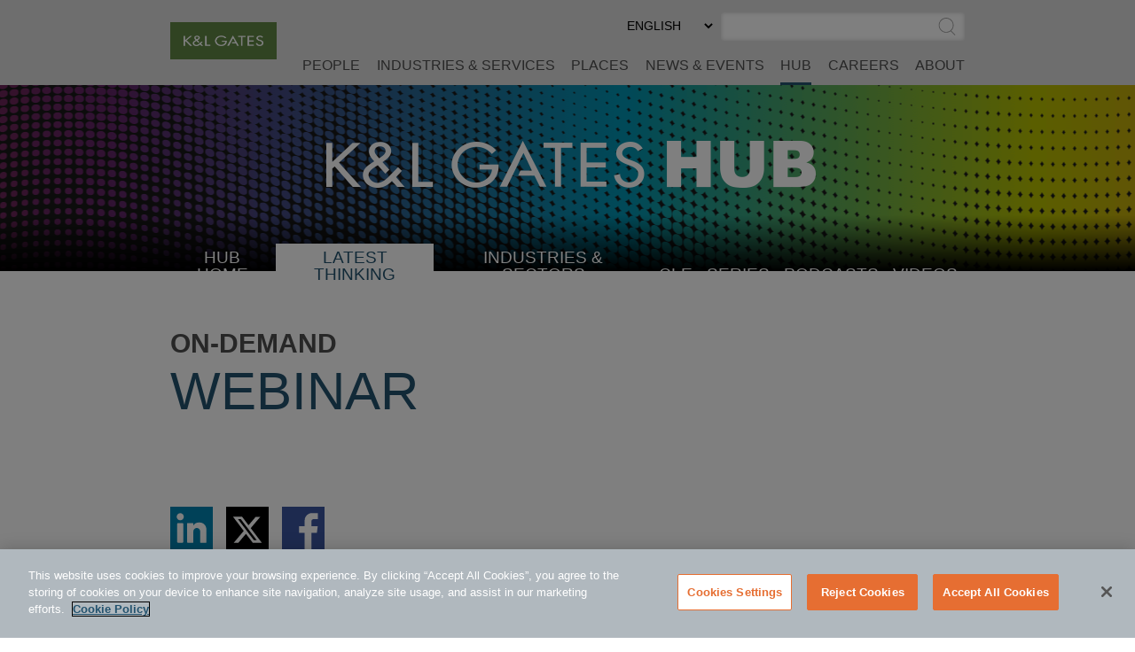

--- FILE ---
content_type: text/html; charset=utf-8
request_url: https://www.klgates.com/The-Coming-Generative-AI-Revolution-The-Impact-on-Fintechs-and-Banks-9-28-2023-1
body_size: 17830
content:
<!DOCTYPE html>
<html lang="en-US">
<head>
    <meta charset="utf-8" />
    <meta name="viewport" content="width=device-width, initial-scale=1.0" />
    <title>The Coming Generative AI Revolution: The Impact on Fintechs and Banks | HUB | K&amp;L Gates</title>
    <link rel="canonical" href="https://www.klgates.com/The-Coming-Generative-AI-Revolution-The-Impact-on-Fintechs-and-Banks-9-28-2023-1">
<meta name="cms:record:id"  content="153949"  />
<meta name="cms:record:type"  content="webinar"  />
<meta name="cms:record:controller"  content="event"  />
<meta name="cms:record:rendered"  content="Thu, 18 Dec 2025 15:04:44 GMT"  />
<meta name="keywords"  content="artificial intelligence, AI, technology, capital markets, corporate, intellectual property, e-commerce, FDIC, banks, fintech, consumer, funds verification, cross-border, payments"  />
<meta name="description"  content="During this webinar, we address the legal and ethical risks, mitigation and best practices to consider across these industries as you develop generative AI products and services or use generative AI in the operation of your business."  />
<meta property="og:type"  content="website"  />
<meta property="og:title"  content="The Coming Generative AI Revolution: The Impact on Fintechs and Banks"  />
<meta property="og:image"  content="https://files.klgates.com/images/_wbmanaged/req2596_sp_ai_webinar_wbc_socialimage_275752.png"  />
<meta property="og:description"  content="During this webinar, we address the legal and ethical risks, mitigation and best practices to consider across these industries as you develop generative AI products and services or use generative AI in the operation of your business."  />
<meta name="twitter:card"  content="summary_large_image"  />
<meta name="twitter:title"  content="The Coming Generative AI Revolution: The Impact on Fintechs and Banks"  />
<meta name="twitter:description"  content="During this webinar, we address the legal and ethical risks, mitigation and best practices to consider across these industries as you develop generative AI products and services or use generative AI in the operation of your business."  />
<meta name="twitter:image"  content="https://files.klgates.com/images/_wbmanaged/req2596_sp_ai_webinar_wbc_socialimage_275752.png"  />

    <meta name="cms:azure:server" content="klgates-prod" />
    <link rel="alternate" href="https://www.klgates.com/The-Coming-Generative-AI-Revolution-The-Impact-on-Fintechs-and-Banks-9-28-2023-1" hreflang="en-us" />


    <link rel="preconnect" href="https://www.googletagmanager.com">
    <link rel="preconnect" href="https://61284151.global.siteimproveanalytics.io">
    <link rel="preconnect" href="https://cdn.cookielaw.org">
    <link rel="preconnect" href="https://cdn.bc0a.com">
    <link rel="preconnect" href="https://ajax.aspnetcdn.com">
    <link rel="preconnect" href="https://files.klgates.com">
    <link rel="preload" href="/assets/fonts/arial-mt-std-medium.woff" as="font" type="font/woff" crossorigin>

    <script type="application/ld+json">
        {
        "@context": "http://schema.org",
        "@type": "Organization",
        "name": "K&L Gates",
        "url": "https://www.klgates.com",
        "logo": "https://www.klgates.com/assets/images/logo-footer.png",
        "sameAs": ["http://www.linkedin.com/company/k&l-gates?trk=hb_tab_compy_id_164569",
"https://twitter.com/KLGates",
"http://www.youtube.com/user/KLGatesLaw",
"https://www.facebook.com/klgateslaw",
"https://www.instagram.com/klgatesllp/"]
        }
    </script>
    <!-- OneTrust Cookies Consent Notice start for www.klgates.com -->
    <script src="https://cdn.cookielaw.org/scripttemplates/otSDKStub.js" type="text/javascript" charset="UTF-8" data-domain-script="864a8513-b772-4f9c-8b12-d05fc6749890"></script>
    <script type="text/javascript">
        function OptanonWrapper() { }
    </script>
    <!-- OneTrust Cookies Consent Notice end for www.klgates.com -->
    <!-- Google Tag Manager -->
    <script>
        (function (w, d, s, l, i) {
            w[l] = w[l] || []; w[l].push({
                'gtm.start':
                    new Date().getTime(), event: 'gtm.js'
            }); var f = d.getElementsByTagName(s)[0],
                j = d.createElement(s), dl = l != 'dataLayer' ? '&l=' + l : ''; j.async = true; j.src =
                    'https://www.googletagmanager.com/gtm.js?id=' + i + dl; f.parentNode.insertBefore(j, f);
        })(window, document, 'script', 'dataLayer', 'GTM-W3RHX2J');</script>
    <!-- End Google Tag Manager -->
    <!--BE IXF: JavaScript begin-->
    <!--Access to and use of BrightEdge AutoPilot - Self Connecting Pages is governed by the
        Infrastructure Product Terms located at: www.brightedge.com/infrastructure-product-terms.
        Customer acknowledges and agrees it has read, understands and agrees to be bound by the
        Infrastructure Product Terms. -->
    <script src="//cdn.bc0a.com/autopilot/f00000000160678/autopilot_sdk.js"></script>
    <!--BE IXF: JavaScript end-->

    <link rel="stylesheet" href="/cms/assets/css/grid.css?gutter=48&amp;smgutter=24&amp;xsgutter=24&amp;xl=1423&amp;cmv=4.1.4" />
    <link rel="stylesheet" href="/assets/js/slick/slick.css?v=3h45mwconzsKjTUULjY-EoEkoRhXcOIU4l5YAw2tSOU" />
    <link rel="stylesheet" type="text/css" href="/assets/css/font-awesome-4.7.0/css/font-awesome.min.css?v=gg4WnOJIJAZtmXP9S2Vhqunc1tvvZDXakF1aHWSCmXw" />
    <link rel="stylesheet" href="/assets/js/caleran-datepicker/caleran.min.css?v=2vYeUqaJbUpUkMEzmZ_yPHiwaQ0DG6x3tz8ZE0DkyMs" />
    
    
        <link rel="stylesheet" href="/cms/assets/css/base.min.css?cmv=4.1.4" />
        <link rel="stylesheet" href="/assets/css/shared.min.css?v=qnGijZhiDzd9skJ5sQHsF-fwiCISFI7g_8EpR4_Yefs" />
    

    <link rel="stylesheet" href="/assets/css/hub-shared.css?v=lVCg95q0K5H_visAWjD1pXIz-uaE8iENTkL3HN20UU8" />
    <link rel="stylesheet" href="/assets/css/event-detail.css?v=vPq5aO2xDaBEvcMTL7ri55uQ2fE3sYEnjM7n5hV4zXk" />
<script type="text/javascript">!function(T,l,y){var S=T.location,k="script",D="instrumentationKey",C="ingestionendpoint",I="disableExceptionTracking",E="ai.device.",b="toLowerCase",w="crossOrigin",N="POST",e="appInsightsSDK",t=y.name||"appInsights";(y.name||T[e])&&(T[e]=t);var n=T[t]||function(d){var g=!1,f=!1,m={initialize:!0,queue:[],sv:"5",version:2,config:d};function v(e,t){var n={},a="Browser";return n[E+"id"]=a[b](),n[E+"type"]=a,n["ai.operation.name"]=S&&S.pathname||"_unknown_",n["ai.internal.sdkVersion"]="javascript:snippet_"+(m.sv||m.version),{time:function(){var e=new Date;function t(e){var t=""+e;return 1===t.length&&(t="0"+t),t}return e.getUTCFullYear()+"-"+t(1+e.getUTCMonth())+"-"+t(e.getUTCDate())+"T"+t(e.getUTCHours())+":"+t(e.getUTCMinutes())+":"+t(e.getUTCSeconds())+"."+((e.getUTCMilliseconds()/1e3).toFixed(3)+"").slice(2,5)+"Z"}(),iKey:e,name:"Microsoft.ApplicationInsights."+e.replace(/-/g,"")+"."+t,sampleRate:100,tags:n,data:{baseData:{ver:2}}}}var h=d.url||y.src;if(h){function a(e){var t,n,a,i,r,o,s,c,u,p,l;g=!0,m.queue=[],f||(f=!0,t=h,s=function(){var e={},t=d.connectionString;if(t)for(var n=t.split(";"),a=0;a<n.length;a++){var i=n[a].split("=");2===i.length&&(e[i[0][b]()]=i[1])}if(!e[C]){var r=e.endpointsuffix,o=r?e.location:null;e[C]="https://"+(o?o+".":"")+"dc."+(r||"services.visualstudio.com")}return e}(),c=s[D]||d[D]||"",u=s[C],p=u?u+"/v2/track":d.endpointUrl,(l=[]).push((n="SDK LOAD Failure: Failed to load Application Insights SDK script (See stack for details)",a=t,i=p,(o=(r=v(c,"Exception")).data).baseType="ExceptionData",o.baseData.exceptions=[{typeName:"SDKLoadFailed",message:n.replace(/\./g,"-"),hasFullStack:!1,stack:n+"\nSnippet failed to load ["+a+"] -- Telemetry is disabled\nHelp Link: https://go.microsoft.com/fwlink/?linkid=2128109\nHost: "+(S&&S.pathname||"_unknown_")+"\nEndpoint: "+i,parsedStack:[]}],r)),l.push(function(e,t,n,a){var i=v(c,"Message"),r=i.data;r.baseType="MessageData";var o=r.baseData;return o.message='AI (Internal): 99 message:"'+("SDK LOAD Failure: Failed to load Application Insights SDK script (See stack for details) ("+n+")").replace(/\"/g,"")+'"',o.properties={endpoint:a},i}(0,0,t,p)),function(e,t){if(JSON){var n=T.fetch;if(n&&!y.useXhr)n(t,{method:N,body:JSON.stringify(e),mode:"cors"});else if(XMLHttpRequest){var a=new XMLHttpRequest;a.open(N,t),a.setRequestHeader("Content-type","application/json"),a.send(JSON.stringify(e))}}}(l,p))}function i(e,t){f||setTimeout(function(){!t&&m.core||a()},500)}var e=function(){var n=l.createElement(k);n.src=h;var e=y[w];return!e&&""!==e||"undefined"==n[w]||(n[w]=e),n.onload=i,n.onerror=a,n.onreadystatechange=function(e,t){"loaded"!==n.readyState&&"complete"!==n.readyState||i(0,t)},n}();y.ld<0?l.getElementsByTagName("head")[0].appendChild(e):setTimeout(function(){l.getElementsByTagName(k)[0].parentNode.appendChild(e)},y.ld||0)}try{m.cookie=l.cookie}catch(p){}function t(e){for(;e.length;)!function(t){m[t]=function(){var e=arguments;g||m.queue.push(function(){m[t].apply(m,e)})}}(e.pop())}var n="track",r="TrackPage",o="TrackEvent";t([n+"Event",n+"PageView",n+"Exception",n+"Trace",n+"DependencyData",n+"Metric",n+"PageViewPerformance","start"+r,"stop"+r,"start"+o,"stop"+o,"addTelemetryInitializer","setAuthenticatedUserContext","clearAuthenticatedUserContext","flush"]),m.SeverityLevel={Verbose:0,Information:1,Warning:2,Error:3,Critical:4};var s=(d.extensionConfig||{}).ApplicationInsightsAnalytics||{};if(!0!==d[I]&&!0!==s[I]){var c="onerror";t(["_"+c]);var u=T[c];T[c]=function(e,t,n,a,i){var r=u&&u(e,t,n,a,i);return!0!==r&&m["_"+c]({message:e,url:t,lineNumber:n,columnNumber:a,error:i}),r},d.autoExceptionInstrumented=!0}return m}(y.cfg);function a(){y.onInit&&y.onInit(n)}(T[t]=n).queue&&0===n.queue.length?(n.queue.push(a),n.trackPageView({})):a()}(window,document,{
src: "https://js.monitor.azure.com/scripts/b/ai.2.min.js", // The SDK URL Source
crossOrigin: "anonymous", 
cfg: { // Application Insights Configuration
    connectionString: 'InstrumentationKey=2ef5f145-f109-497e-a812-405baef79a33'
}});</script><script type="text/javascript">!function(T,l,y){var S=T.location,k="script",D="instrumentationKey",C="ingestionendpoint",I="disableExceptionTracking",E="ai.device.",b="toLowerCase",w="crossOrigin",N="POST",e="appInsightsSDK",t=y.name||"appInsights";(y.name||T[e])&&(T[e]=t);var n=T[t]||function(d){var g=!1,f=!1,m={initialize:!0,queue:[],sv:"5",version:2,config:d};function v(e,t){var n={},a="Browser";return n[E+"id"]=a[b](),n[E+"type"]=a,n["ai.operation.name"]=S&&S.pathname||"_unknown_",n["ai.internal.sdkVersion"]="javascript:snippet_"+(m.sv||m.version),{time:function(){var e=new Date;function t(e){var t=""+e;return 1===t.length&&(t="0"+t),t}return e.getUTCFullYear()+"-"+t(1+e.getUTCMonth())+"-"+t(e.getUTCDate())+"T"+t(e.getUTCHours())+":"+t(e.getUTCMinutes())+":"+t(e.getUTCSeconds())+"."+((e.getUTCMilliseconds()/1e3).toFixed(3)+"").slice(2,5)+"Z"}(),iKey:e,name:"Microsoft.ApplicationInsights."+e.replace(/-/g,"")+"."+t,sampleRate:100,tags:n,data:{baseData:{ver:2}}}}var h=d.url||y.src;if(h){function a(e){var t,n,a,i,r,o,s,c,u,p,l;g=!0,m.queue=[],f||(f=!0,t=h,s=function(){var e={},t=d.connectionString;if(t)for(var n=t.split(";"),a=0;a<n.length;a++){var i=n[a].split("=");2===i.length&&(e[i[0][b]()]=i[1])}if(!e[C]){var r=e.endpointsuffix,o=r?e.location:null;e[C]="https://"+(o?o+".":"")+"dc."+(r||"services.visualstudio.com")}return e}(),c=s[D]||d[D]||"",u=s[C],p=u?u+"/v2/track":d.endpointUrl,(l=[]).push((n="SDK LOAD Failure: Failed to load Application Insights SDK script (See stack for details)",a=t,i=p,(o=(r=v(c,"Exception")).data).baseType="ExceptionData",o.baseData.exceptions=[{typeName:"SDKLoadFailed",message:n.replace(/\./g,"-"),hasFullStack:!1,stack:n+"\nSnippet failed to load ["+a+"] -- Telemetry is disabled\nHelp Link: https://go.microsoft.com/fwlink/?linkid=2128109\nHost: "+(S&&S.pathname||"_unknown_")+"\nEndpoint: "+i,parsedStack:[]}],r)),l.push(function(e,t,n,a){var i=v(c,"Message"),r=i.data;r.baseType="MessageData";var o=r.baseData;return o.message='AI (Internal): 99 message:"'+("SDK LOAD Failure: Failed to load Application Insights SDK script (See stack for details) ("+n+")").replace(/\"/g,"")+'"',o.properties={endpoint:a},i}(0,0,t,p)),function(e,t){if(JSON){var n=T.fetch;if(n&&!y.useXhr)n(t,{method:N,body:JSON.stringify(e),mode:"cors"});else if(XMLHttpRequest){var a=new XMLHttpRequest;a.open(N,t),a.setRequestHeader("Content-type","application/json"),a.send(JSON.stringify(e))}}}(l,p))}function i(e,t){f||setTimeout(function(){!t&&m.core||a()},500)}var e=function(){var n=l.createElement(k);n.src=h;var e=y[w];return!e&&""!==e||"undefined"==n[w]||(n[w]=e),n.onload=i,n.onerror=a,n.onreadystatechange=function(e,t){"loaded"!==n.readyState&&"complete"!==n.readyState||i(0,t)},n}();y.ld<0?l.getElementsByTagName("head")[0].appendChild(e):setTimeout(function(){l.getElementsByTagName(k)[0].parentNode.appendChild(e)},y.ld||0)}try{m.cookie=l.cookie}catch(p){}function t(e){for(;e.length;)!function(t){m[t]=function(){var e=arguments;g||m.queue.push(function(){m[t].apply(m,e)})}}(e.pop())}var n="track",r="TrackPage",o="TrackEvent";t([n+"Event",n+"PageView",n+"Exception",n+"Trace",n+"DependencyData",n+"Metric",n+"PageViewPerformance","start"+r,"stop"+r,"start"+o,"stop"+o,"addTelemetryInitializer","setAuthenticatedUserContext","clearAuthenticatedUserContext","flush"]),m.SeverityLevel={Verbose:0,Information:1,Warning:2,Error:3,Critical:4};var s=(d.extensionConfig||{}).ApplicationInsightsAnalytics||{};if(!0!==d[I]&&!0!==s[I]){var c="onerror";t(["_"+c]);var u=T[c];T[c]=function(e,t,n,a,i){var r=u&&u(e,t,n,a,i);return!0!==r&&m["_"+c]({message:e,url:t,lineNumber:n,columnNumber:a,error:i}),r},d.autoExceptionInstrumented=!0}return m}(y.cfg);function a(){y.onInit&&y.onInit(n)}(T[t]=n).queue&&0===n.queue.length?(n.queue.push(a),n.trackPageView({})):a()}(window,document,{
src: "https://js.monitor.azure.com/scripts/b/ai.2.min.js", // The SDK URL Source
crossOrigin: "anonymous", 
cfg: { // Application Insights Configuration
    connectionString: 'InstrumentationKey=2ef5f145-f109-497e-a812-405baef79a33'
}});</script></head>
<body class="s-page-body-wrap section-color--hub_thinking">
    <!-- Google Tag Manager (noscript) -->
    <noscript><iframe src="https://www.googletagmanager.com/ns.html?id=GTM-W3RHX2J" height="0" width="0" style="display:none;visibility:hidden"></iframe></noscript>
    <!-- End Google Tag Manager (noscript) -->
    <div class="s-page-body-flex">
        <a class="s-ada-skip" href="#skip">Skip to Main Content</a>
        <header class="s-page-header sat-noprint">
            <div class="container container--page-header">
                <div class="s-page-header__wrap row between-xs no-gutters">
                    <div class="col-sm-12 col-lg-2 col-xl-3">
                        <a href="/">
                            <img class="s-page-header__logo hidden-xs hidden-sm hidden-md" alt="K&L Gates Logo" src="/assets/images/logo.png" loading="lazy" />
                            <img class="s-page-header__logo s-page-header__logo--mobile hidden-lg hidden-xl" alt="K&L Gates Logo" src="/assets/images/logo-inverted.png" loading="lazy" />
                        </a>
                        
                    </div>
                    <div class="col-sm-12 col-lg-10 col-xl-9 end-xs sat-noprint">
                        <div class="s-page-header__controls sat-noprint">
    
    <div class="s-lang-select-wrap hidden-xs hidden-sm hidden-md">
        

<form method="post" role="form" action="/Utility/SetLanguage?currentrecordid=153949">
    <label class="sr-only" for="en-US_ca898">Select Preferred Language</label>
    <select name="culture" onchange="this.form.submit();" id="en-US_ca898"><option selected="selected" value="en-US">ENGLISH</option>
<option value="zh-Hant">&#x4E2D;&#x6587;&#xFF08;&#x7E41;&#x9AD4;&#xFF09;</option>
<option value="de-DE">DEUTSCH</option>
<option value="zh-Hans">&#x4E2D;&#x6587;&#xFF08;&#x7B80;&#x4F53;&#xFF09;</option>
<option value="it-IT">ITALIANO</option>
<option value="fr-FR">FRAN&#xC7;AIS</option>
<option value="ja">&#x65E5;&#x672C;&#x8A9E;</option>
</select>
<input name="__RequestVerificationToken" type="hidden" value="CfDJ8N72mNkF7qNEppod62pT4buGrlopQp0S5HS03JfKGfu5PGDzx6PfctnhdZnZknMGQeTg38szHZUMLHBMwHjKGPN_knNHH5ghVxNh356cTF_nCEqbXlsHDtdP157jTye9KP_aOxkTfgcU5f4hBIWc7rI" /></form>
    </div>
    <div role="search" class="s-page-header__search-wrap">
        <label class="sr-only" for="site-search-input">Search</label><input class="s-page-header__search-input" id="site-search-input" type="text" /><button title="Submit Site Search" class="s-page-header__search-btn">
            <span class="sr-only">Submit Site Search</span><svg class="s-search-icon" aria-hidden="true" tabindex="-1" xmlns="http://www.w3.org/2000/svg" viewBox="0 0 173.27 183.13"><path d="M170.99 175.73l-41.15-41.16c15.53-14.1 25.29-34.43 25.29-57.01C155.13 35.1 120.59.55 78.12.55S1.11 35.11 1.11 77.57s34.54 77.01 77.01 77.01c17 0 32.73-5.55 45.48-14.92l41.73 41.73c.78.78 1.8 1.17 2.83 1.17s2.05-.39 2.83-1.17a4.008 4.008 0 000-5.66zM9.11 77.57c0-38.05 30.96-69.01 69.01-69.01s69.01 30.96 69.01 69.01c0 38.05-30.96 69.01-69.01 69.01S9.11 115.62 9.11 77.57z" /></svg>
        </button>
    </div>
</div>
<button class="s-mobile-menu-toggle sat-noprint" aria-expanded="false" aria-haspopup="true" aria-controls="mainnav">
    <span class="sr-only">Toggle Menu</span>
    <svg class="s-mobile-menu-toggle__open active" xmlns="http://www.w3.org/2000/svg" aria-hidden="true" tabindex="-1" viewBox="0 0 185.11 113.36"><path fill="#23526E" d="M180.72 8.08H4.39c-2.12 0-3.83-1.72-3.83-3.83s1.72-3.83 3.83-3.83h176.33c2.12 0 3.83 1.72 3.83 3.83S182.84 8.08 180.72 8.08zM180.72 60.12H4.39c-2.12 0-3.83-1.72-3.83-3.83s1.72-3.83 3.83-3.83h176.33c2.12 0 3.83 1.72 3.83 3.83S182.84 60.12 180.72 60.12zM180.72 112.15H4.39c-2.12 0-3.83-1.72-3.83-3.83s1.72-3.83 3.83-3.83h176.33c2.12 0 3.83 1.72 3.83 3.83S182.84 112.15 180.72 112.15z" /></svg>    
    <svg class="s-mobile-menu-toggle__close" aria-hidden="true" tabindex="-1" xmlns="http://www.w3.org/2000/svg" viewBox="0 0 134.04 134.43"><path fill="#23526E" d="M126.65,2.16L67.02,61.79L7.39,2.16c-1.5-1.5-3.92-1.5-5.42,0s-1.5,3.92,0,5.42L61.6,67.22L1.96,126.85 c-1.5,1.5-1.5,3.92,0,5.42c1.5,1.5,3.92,1.5,5.42,0l59.63-59.63l59.63,59.63c1.5,1.5,3.92,1.5,5.42,0c1.5-1.5,1.5-3.92,0-5.42 L72.44,67.22l59.63-59.63c1.5-1.5,1.5-3.92,0-5.42S128.15,0.66,126.65,2.16z" /></svg>
</button>
<nav id="mainnav" aria-label="Main Menu" role="menu" class="s-page-header__nav sat-noprint">
    <ul role="none" class="s-page-header__links-wrap">
        <li role="none"><a class="s-nav__link -bio " role="menuitem" href="/people">People</a></li>
        <li role="none"><a class="s-nav__link -service " role="menuitem" href="/services">Industries &amp; Services</a></li>
        <li role="none"><a class="s-nav__link -place " role="menuitem" href="/places">Places</a></li>
        <li role="none"><a class="s-nav__link -news " role="menuitem" href="/news-and-events">News &amp; Events</a></li>
        <li role="none">
            <a class="s-nav__link -hub active" role="menuitem" href="/hub">HUB</a>
            
        </li>
        <li role="none"><a class="s-nav__link -career " role="menuitem" href="/careers">Careers</a></li>
        <li role="none"><a class="s-nav__link -about " role="menuitem" href="/firm-overview">About</a></li>
        
        
        <li role="none" class="s-mobile-nav-search">
            <div role="search" class="s-mobile-nav-search__search-wrap">
                <label class="s-mobile-nav-search__label" for="site-search-input-mobile">Search</label>
                <div class="s-mobile-nav-search__input-wrap">
                    <input class="s-page-header__search-input" id="site-search-input-mobile" type="text" />
                    <button title="Submit Site Search" class="s-mobile-nav-search__search-btn">
                        <span class="sr-only">Submit Site Search</span>
                        <svg class="s-search-icon" aria-hidden="true" tabindex="-1" xmlns="http://www.w3.org/2000/svg" viewBox="0 0 173.27 183.13"><path d="M170.99 175.73l-41.15-41.16c15.53-14.1 25.29-34.43 25.29-57.01C155.13 35.1 120.59.55 78.12.55S1.11 35.11 1.11 77.57s34.54 77.01 77.01 77.01c17 0 32.73-5.55 45.48-14.92l41.73 41.73c.78.78 1.8 1.17 2.83 1.17s2.05-.39 2.83-1.17a4.008 4.008 0 000-5.66zM9.11 77.57c0-38.05 30.96-69.01 69.01-69.01s69.01 30.96 69.01 69.01c0 38.05-30.96 69.01-69.01 69.01S9.11 115.62 9.11 77.57z" /></svg>
                    </button>
                </div>
            </div>
        </li>
        <li role="none" class="s-mobile-lang">
            

<form method="post" role="form" action="/Utility/SetLanguage?currentrecordid=153949">
    <label class="sr-only" for="en-US_b83b7">Select Preferred Language</label>
    <select name="culture" onchange="this.form.submit();" id="en-US_b83b7"><option selected="selected" value="en-US">ENGLISH</option>
<option value="zh-Hant">&#x4E2D;&#x6587;&#xFF08;&#x7E41;&#x9AD4;&#xFF09;</option>
<option value="de-DE">DEUTSCH</option>
<option value="zh-Hans">&#x4E2D;&#x6587;&#xFF08;&#x7B80;&#x4F53;&#xFF09;</option>
<option value="it-IT">ITALIANO</option>
<option value="fr-FR">FRAN&#xC7;AIS</option>
<option value="ja">&#x65E5;&#x672C;&#x8A9E;</option>
</select>
<input name="__RequestVerificationToken" type="hidden" value="CfDJ8N72mNkF7qNEppod62pT4buGrlopQp0S5HS03JfKGfu5PGDzx6PfctnhdZnZknMGQeTg38szHZUMLHBMwHjKGPN_knNHH5ghVxNh356cTF_nCEqbXlsHDtdP157jTye9KP_aOxkTfgcU5f4hBIWc7rI" /></form>
        </li>
    </ul>
</nav>

                    </div>
                </div>
            </div>
        </header>
        <main class="s-page-body">
            <a class="sr-only sat-noprint" name="skip"></a>
            


<div class="hub-banner sat-noprint ">
</div>
<div class="container sat-noprint hub-nav__container">
    <nav class="hub-nav__wrap">
        <button class="hub-nav-mobile__btn" aria-controls="hub-nav-menu_e877d" aria-expanded="false"><span class="sr-only">Select Destination Page</span><span aria-hidden="true" tabindex="-1">SELECT <span class="s-plus">+</span><span class="s-minus">-</span></span></button>
        <ul id="hub-nav-menu_e877d" class="hub-nav" role="menu">
            <li role="menuitem">
                <svg class="s-dots hub-nav-mobile__dots" width="100%" height="10" aria-hidden="true" tabindex="-1">
    <defs>
        <pattern x="0" y="0" width="15" height="10" id="dots8d8c3a8a-6906-4290-aebd-6d3ac80377be" patternUnits="userSpaceOnUse"><rect height="3" width="3" x="0" y="3"></rect></pattern>
    </defs>
    <rect x="0" y="0" width="100%" height="10" fill="url(#dots8d8c3a8a-6906-4290-aebd-6d3ac80377be)"></rect>
</svg>
                <a class="hub-nav__link " href="/hub">HUB Home</a>
            </li>
            <li role="menuitem">
                <svg class="s-dots hub-nav-mobile__dots" width="100%" height="10" aria-hidden="true" tabindex="-1">
    <defs>
        <pattern x="0" y="0" width="15" height="10" id="dotsa472c16e-a979-40c8-8ed0-3dfdd4e4d5b0" patternUnits="userSpaceOnUse"><rect height="3" width="3" x="0" y="3"></rect></pattern>
    </defs>
    <rect x="0" y="0" width="100%" height="10" fill="url(#dotsa472c16e-a979-40c8-8ed0-3dfdd4e4d5b0)"></rect>
</svg>
                <a class="hub-nav__link selected" href="/latest-thinking">Latest Thinking</a>
            </li>
            <li role="menuitem">
                <svg class="s-dots hub-nav-mobile__dots" width="100%" height="10" aria-hidden="true" tabindex="-1">
    <defs>
        <pattern x="0" y="0" width="15" height="10" id="dotsde53b478-93de-4d99-ab7d-b0e494372707" patternUnits="userSpaceOnUse"><rect height="3" width="3" x="0" y="3"></rect></pattern>
    </defs>
    <rect x="0" y="0" width="100%" height="10" fill="url(#dotsde53b478-93de-4d99-ab7d-b0e494372707)"></rect>
</svg>
                <button class="hub-nav__link hub-submenu__btn " aria-expanded="false">
                    Industries &amp; Sectors
                    <span class="sr-only">Select Industry</span><span aria-hidden="true" tabindex="-1" class="s-plus">+</span><span aria-hidden="true" tabindex="-1" class="s-minus">-</span>
                </button>
                <ul role="menu" class="hub-submenu" aria-expanded="false">
                        <li role="menuitem"><a class="hub-submenu__link" href="/Consumer-Goods-and-Services">Consumer Goods and Services</a></li>
                        <li role="menuitem"><a class="hub-submenu__link" href="/energy">Energy</a></li>
                        <li role="menuitem"><a class="hub-submenu__link" href="/financial-services">Financial Services</a></li>
                        <li role="menuitem"><a class="hub-submenu__link" href="/healthcare">Healthcare</a></li>
                        <li role="menuitem"><a class="hub-submenu__link" href="/Life-Sciences">Life Sciences</a></li>
                        <li role="menuitem"><a class="hub-submenu__link" href="/manufacturing">Manufacturing</a></li>
                        <li role="menuitem"><a class="hub-submenu__link" href="/technology">Technology</a></li>
                        <li role="menuitem"><a class="hub-submenu__link" href="/transportation-logistics">Transportation and Logistics</a></li>
                </ul>
            </li>
            <li role="menuitem">
                <svg class="s-dots hub-nav-mobile__dots" width="100%" height="10" aria-hidden="true" tabindex="-1">
    <defs>
        <pattern x="0" y="0" width="15" height="10" id="dots9a6124ef-4b5b-4bf4-9993-6932e9fe9485" patternUnits="userSpaceOnUse"><rect height="3" width="3" x="0" y="3"></rect></pattern>
    </defs>
    <rect x="0" y="0" width="100%" height="10" fill="url(#dots9a6124ef-4b5b-4bf4-9993-6932e9fe9485)"></rect>
</svg>
                <a class="hub-nav__link " href="/continuing-education-cle">CLE</a>
            </li>
            <li role="menuitem">
                <svg class="s-dots hub-nav-mobile__dots" width="100%" height="10" aria-hidden="true" tabindex="-1">
    <defs>
        <pattern x="0" y="0" width="15" height="10" id="dots3ecbc67b-ee3f-4194-aa94-1a3e1151ffdb" patternUnits="userSpaceOnUse"><rect height="3" width="3" x="0" y="3"></rect></pattern>
    </defs>
    <rect x="0" y="0" width="100%" height="10" fill="url(#dots3ecbc67b-ee3f-4194-aa94-1a3e1151ffdb)"></rect>
</svg>
                <a class="hub-nav__link " href="/series">Series</a>
            </li>
            <li role="menuitem">
                <svg class="s-dots hub-nav-mobile__dots" width="100%" height="10" aria-hidden="true" tabindex="-1">
    <defs>
        <pattern x="0" y="0" width="15" height="10" id="dotsb8d8bdae-70b9-46e0-8f72-8e758e609cc2" patternUnits="userSpaceOnUse"><rect height="3" width="3" x="0" y="3"></rect></pattern>
    </defs>
    <rect x="0" y="0" width="100%" height="10" fill="url(#dotsb8d8bdae-70b9-46e0-8f72-8e758e609cc2)"></rect>
</svg>
                <a class="hub-nav__link " href="/podcasts">Podcasts</a>
            </li>
            <li role="menuitem">
                <svg class="s-dots hub-nav-mobile__dots" width="100%" height="10" aria-hidden="true" tabindex="-1">
    <defs>
        <pattern x="0" y="0" width="15" height="10" id="dots59e003ad-f4f5-4ddf-849c-ed04ab75139d" patternUnits="userSpaceOnUse"><rect height="3" width="3" x="0" y="3"></rect></pattern>
    </defs>
    <rect x="0" y="0" width="100%" height="10" fill="url(#dots59e003ad-f4f5-4ddf-849c-ed04ab75139d)"></rect>
</svg>
                <a class="hub-nav__link " href="/videos">Videos</a><svg class="s-dots hub-nav-mobile__dots" width="100%" height="10" aria-hidden="true" tabindex="-1">
    <defs>
        <pattern x="0" y="0" width="15" height="10" id="dotsde569849-f27a-4a3a-9b67-a1a41e007557" patternUnits="userSpaceOnUse"><rect height="3" width="3" x="0" y="3"></rect></pattern>
    </defs>
    <rect x="0" y="0" width="100%" height="10" fill="url(#dotsde569849-f27a-4a3a-9b67-a1a41e007557)"></rect>
</svg>
            </li>

        </ul>
    </nav>
</div>

<div class="-CLE">
    <div class="s-page-hero s-page-hero--no-image container">
        <div class="row">
            
            
            <div class="col-xs-12">
                <div class="s-page-hero__mobile" style="background-image:url()">
                    <h2 class="s-page-hero__h2"><a class="s-nested-link" href="/latest-thinking">On-Demand</a></h2>
                    
                    
                </div>
                <h3 class="hero-h3">Webinar</h3>
            </div>
        </div>
        <div class="row">
            
            <div class="col-xs-12">
                    <div class="s-share-icons sat-noprint">
        <div class="s-share-icon"><a target="_blank" href="https://www.linkedin.com/shareArticle?mini=true&url=https://www.klgates.com/The-Coming-Generative-AI-Revolution-The-Impact-on-Fintechs-and-Banks-9-28-2023-1" rel="noopener noreferrer"><span class="sr-only">Share via LinkedIn</span><img src="/assets/images/linkedin.svg" aria-hidden="true" tabindex="-1" alt="" loading="lazy" /></a></div>
        <div class="s-share-icon"><a target="_blank" href="https://twitter.com/intent/tweet?url=https://www.klgates.com/The-Coming-Generative-AI-Revolution-The-Impact-on-Fintechs-and-Banks-9-28-2023-1" rel="noopener noreferrer"><span class="sr-only">Share via Twitter</span><img src="/assets/images/twitter-x.svg" aria-hidden="true" tabindex="-1" alt="" loading="lazy" /></a></div>
        <div class="s-share-icon"><a target="_blank" href="https://www.facebook.com/sharer/sharer.php?u=https://www.klgates.com/The-Coming-Generative-AI-Revolution-The-Impact-on-Fintechs-and-Banks-9-28-2023-1" rel="noopener noreferrer"><span class="sr-only">Share via Facebook</span><img src="/assets/images/facebook.svg" aria-hidden="true" tabindex="-1" alt="" loading="lazy" /></a></div>
        
        
        
    
    </div>
            </div>
        </div>
    </div>

    <div class="container">
        <div class="row">
            <div class="col-md-5 col-lg-4">
                <aside>
                    

                    <div class="s-sidebar-expander s-sidebar-expander--key-contacts s-sidebar-expander--bio -startOpen">
    <button class="s-sidebar-expander__btn"><span class="s-plus">+</span><span class="s-minus">-</span><h3 class="s-sidebar-expander__heading">K&amp;L Gates Speakers</h3></button>
    <div class="s-sidebar-expander__body s-key-contacts">
            <div class="s-bio-card">
                <div class="s-bio-card__inner">
                    <a class="s-bio-card__image" href="/lawyers/Corey-M-Bieber">
                        <img src="https://files.klgates.com/images/bio/bieber_corey_imagethumbnail_373629.png" alt="Corey Bieber" loading="lazy" />
                        
                    </a>
                    
                    <div class="s-bio-card__infoContainer">
                        <a class="s-bio-card__heading" href="/lawyers/Corey-M-Bieber">Corey Bieber</a>
                        
                        <div class="s-bio-card__info">Partner</div>
                        <div class="s-bio-card__office">
                            
                            Chicago
                        </div>
                        <a class="s-bio-card__phone hidden-sm hidden-xs hidden-md" href="tel:+1.312.807.4390">+1.312.807.4390</a>
                        
                        
                        
                        
                        <div class="hidden-xs hidden-sm hidden-md">
                            <a class="s-bio-card__email" href="mailto:corey.bieber@klgates.com"><svg class="s-email-icon" aria-hidden="true" tabindex="-1" xmlns="http://www.w3.org/2000/svg" viewBox="0 0 260 260"><g><path d="M234.85,38.14H25.15A20.17,20.17,0,0,0,5,58.29V201.71a20.15,20.15,0,0,0,20.15,20.15h209.7A20.16,20.16,0,0,0,255,201.71V58.29A20.17,20.17,0,0,0,234.85,38.14ZM25.15,46.21h209.7a12,12,0,0,1,5.76,1.46l-101.1,88.17a15.11,15.11,0,0,1-19,0L19.37,47.69A12,12,0,0,1,25.15,46.21ZM246.93,162v39.71a12.06,12.06,0,0,1-12.08,12.08H25.15a12.08,12.08,0,0,1-12.08-12.08V58.29a12.15,12.15,0,0,1,.9-4.56l101.25,88.21a23.21,23.21,0,0,0,29.6,0L246,53.7a12.12,12.12,0,0,1,.91,4.59Z" /></g></svg> <span>Email</span></a>
                            <a class="s-bio-card__vcard" href="/bio/vcard/20006?LangCode=en-US"><svg aria-hidden="true" tabindex="-1" class="svg-vcard" xmlns="http://www.w3.org/2000/svg" viewBox="0 0 260 260"><g><path d="M235.5,35H24.5A18.85,18.85,0,0,0,5.69,53.81V206.19A18.84,18.84,0,0,0,24.5,225h211a18.81,18.81,0,0,0,18.81-18.81V53.81A18.82,18.82,0,0,0,235.5,35Zm11.32,171.19a11.31,11.31,0,0,1-11.32,11.28H24.5a11.31,11.31,0,0,1-11.28-11.28V53.81A11.31,11.31,0,0,1,24.5,42.53h211a11.31,11.31,0,0,1,11.32,11.28Z" /><path d="M128.85,159.47l-20.13-12.33a29,29,0,0,0,10.76-21.35l.77-20A27.48,27.48,0,0,0,92.63,78.6H87.38A27.46,27.46,0,0,0,59.76,106l.77,19.83a28.86,28.86,0,0,0,10.73,21.35L51.34,159.37A16.36,16.36,0,0,0,42,174.13v10.06a3.72,3.72,0,0,0,3.76,3.75h88.48a3.69,3.69,0,0,0,3.74-3.75V174.13A16.42,16.42,0,0,0,128.85,159.47Zm1.64,21H49.55v-6.32A9,9,0,0,1,54.94,166l25.35-15.57a3.83,3.83,0,0,0,1.8-3.35,3.89,3.89,0,0,0-2.1-3.23A21.43,21.43,0,0,1,68.06,125.5l-.77-19.69A19.89,19.89,0,0,1,87.38,86.13h5.25c11.09,0,20.09,8.81,20.09,19.54L112,125.5a21.51,21.51,0,0,1-12,18.36,3.79,3.79,0,0,0-2.08,3.2,3.91,3.91,0,0,0,1.79,3.38L125.1,166a1.79,1.79,0,0,0,.33.18,8.89,8.89,0,0,1,5.06,8Z" /><path d="M214.79,96.12H168.33a3.77,3.77,0,0,0,0,7.53h46.46a3.77,3.77,0,0,0,0-7.53Z" /><path d="M214.79,129.51H168.33a3.77,3.77,0,0,0,0,7.53h46.46a3.77,3.77,0,0,0,0-7.53Z" /><path d="M214.79,162.93H168.33a3.75,3.75,0,1,0,0,7.49h46.46a3.75,3.75,0,1,0,0-7.49Z" /></g></svg> <span>V-Card</span></a>
                        </div>
                    </div>
                </div>
                <div class="s-bio-card__mobileBtns ">
                    <a class="s-bio-card__emailIcon" href="mailto:corey.bieber@klgates.com"><span class="sr-only">Email Corey Bieber @ corey.bieber@klgates.com</span><svg class="s-email-icon" aria-hidden="true" tabindex="-1" xmlns="http://www.w3.org/2000/svg" viewBox="0 0 260 260"><g><path d="M234.85,38.14H25.15A20.17,20.17,0,0,0,5,58.29V201.71a20.15,20.15,0,0,0,20.15,20.15h209.7A20.16,20.16,0,0,0,255,201.71V58.29A20.17,20.17,0,0,0,234.85,38.14ZM25.15,46.21h209.7a12,12,0,0,1,5.76,1.46l-101.1,88.17a15.11,15.11,0,0,1-19,0L19.37,47.69A12,12,0,0,1,25.15,46.21ZM246.93,162v39.71a12.06,12.06,0,0,1-12.08,12.08H25.15a12.08,12.08,0,0,1-12.08-12.08V58.29a12.15,12.15,0,0,1,.9-4.56l101.25,88.21a23.21,23.21,0,0,0,29.6,0L246,53.7a12.12,12.12,0,0,1,.91,4.59Z" /></g></svg></a>
                    <a class="s-bio-card__vcardIcon" href="/bio/vcard/20006?LangCode=en-US"><span class="sr-only">V-Card</span><svg aria-hidden="true" tabindex="-1" class="svg-vcard" xmlns="http://www.w3.org/2000/svg" viewBox="0 0 260 260"><g><path d="M235.5,35H24.5A18.85,18.85,0,0,0,5.69,53.81V206.19A18.84,18.84,0,0,0,24.5,225h211a18.81,18.81,0,0,0,18.81-18.81V53.81A18.82,18.82,0,0,0,235.5,35Zm11.32,171.19a11.31,11.31,0,0,1-11.32,11.28H24.5a11.31,11.31,0,0,1-11.28-11.28V53.81A11.31,11.31,0,0,1,24.5,42.53h211a11.31,11.31,0,0,1,11.32,11.28Z" /><path d="M128.85,159.47l-20.13-12.33a29,29,0,0,0,10.76-21.35l.77-20A27.48,27.48,0,0,0,92.63,78.6H87.38A27.46,27.46,0,0,0,59.76,106l.77,19.83a28.86,28.86,0,0,0,10.73,21.35L51.34,159.37A16.36,16.36,0,0,0,42,174.13v10.06a3.72,3.72,0,0,0,3.76,3.75h88.48a3.69,3.69,0,0,0,3.74-3.75V174.13A16.42,16.42,0,0,0,128.85,159.47Zm1.64,21H49.55v-6.32A9,9,0,0,1,54.94,166l25.35-15.57a3.83,3.83,0,0,0,1.8-3.35,3.89,3.89,0,0,0-2.1-3.23A21.43,21.43,0,0,1,68.06,125.5l-.77-19.69A19.89,19.89,0,0,1,87.38,86.13h5.25c11.09,0,20.09,8.81,20.09,19.54L112,125.5a21.51,21.51,0,0,1-12,18.36,3.79,3.79,0,0,0-2.08,3.2,3.91,3.91,0,0,0,1.79,3.38L125.1,166a1.79,1.79,0,0,0,.33.18,8.89,8.89,0,0,1,5.06,8Z" /><path d="M214.79,96.12H168.33a3.77,3.77,0,0,0,0,7.53h46.46a3.77,3.77,0,0,0,0-7.53Z" /><path d="M214.79,129.51H168.33a3.77,3.77,0,0,0,0,7.53h46.46a3.77,3.77,0,0,0,0-7.53Z" /><path d="M214.79,162.93H168.33a3.75,3.75,0,1,0,0,7.49h46.46a3.75,3.75,0,1,0,0-7.49Z" /></g></svg></a>
                    <a class="s-bio-card__phoneIcon hidden-lg hidden-xl" href="tel:+1.312.807.4390"><span class="sr-only">Phone Corey Bieber @ +1.312.807.4390</span><svg aria-hidden="true" tabindex="-1" xmlns="http://www.w3.org/2000/svg" viewBox="0 0 260 260"><g><path d="M215.27,170l-41.51-13.16a11.3,11.3,0,0,0-11.46,2.8l-15.46,15.44c-6.34-3.6-19.26-11.93-34.65-27.31S88.48,119.5,84.9,113.12L100.32,97.7a11.31,11.31,0,0,0,2.8-11.46L90,44.73A11.32,11.32,0,0,0,79.12,36.8H68.49c-5.87.08-14.26,8.66-19.67,16-7.52,10.19-12,21-12,29,0,10.39,3.5,47.81,48.55,92.86s82.51,48.59,92.9,48.59c7.94,0,18.77-4.5,29-12,7.33-5.41,15.91-13.82,16-19.74V180.9A11.33,11.33,0,0,0,215.27,170ZM76.92,105.13a11.36,11.36,0,0,0-1.87,13.61c3.89,6.84,12.84,20.74,29.16,37.05s30.22,25.27,37.05,29.16a11.36,11.36,0,0,0,13.61-1.87l15.48-15.43,41.55,13.24,0,9.93c-1.46,3.55-20.61,21.08-33.67,21.08-6.62,0-41.82-2.18-84.91-45.28S48.1,88.37,48.1,81.75c0-12.87,17.29-32.12,20.8-33.65H79.13l.06,0L92.33,89.71Z" /></g></svg></a>
                </div>
            </div>
            <div class="s-bio-card">
                <div class="s-bio-card__inner">
                    <a class="s-bio-card__image" href="/lawyers/Jeremy-M-McLaughlin">
                        <img src="https://files.klgates.com/images/bio/thumb_mclaughlin_jeremy.png" alt="Jeremy M. McLaughlin" loading="lazy" />
                        
                    </a>
                    
                    <div class="s-bio-card__infoContainer">
                        <a class="s-bio-card__heading" href="/lawyers/Jeremy-M-McLaughlin">Jeremy M. McLaughlin</a>
                        
                        <div class="s-bio-card__info">Partner</div>
                        <div class="s-bio-card__office">
                            
                            San Francisco
                        </div>
                        <a class="s-bio-card__phone hidden-sm hidden-xs hidden-md" href="tel:+1.415.882.8230">+1.415.882.8230</a>
                        
                        
                        
                        
                        <div class="hidden-xs hidden-sm hidden-md">
                            <a class="s-bio-card__email" href="mailto:jeremy.mclaughlin@klgates.com"><svg class="s-email-icon" aria-hidden="true" tabindex="-1" xmlns="http://www.w3.org/2000/svg" viewBox="0 0 260 260"><g><path d="M234.85,38.14H25.15A20.17,20.17,0,0,0,5,58.29V201.71a20.15,20.15,0,0,0,20.15,20.15h209.7A20.16,20.16,0,0,0,255,201.71V58.29A20.17,20.17,0,0,0,234.85,38.14ZM25.15,46.21h209.7a12,12,0,0,1,5.76,1.46l-101.1,88.17a15.11,15.11,0,0,1-19,0L19.37,47.69A12,12,0,0,1,25.15,46.21ZM246.93,162v39.71a12.06,12.06,0,0,1-12.08,12.08H25.15a12.08,12.08,0,0,1-12.08-12.08V58.29a12.15,12.15,0,0,1,.9-4.56l101.25,88.21a23.21,23.21,0,0,0,29.6,0L246,53.7a12.12,12.12,0,0,1,.91,4.59Z" /></g></svg> <span>Email</span></a>
                            <a class="s-bio-card__vcard" href="/bio/vcard/18606?LangCode=en-US"><svg aria-hidden="true" tabindex="-1" class="svg-vcard" xmlns="http://www.w3.org/2000/svg" viewBox="0 0 260 260"><g><path d="M235.5,35H24.5A18.85,18.85,0,0,0,5.69,53.81V206.19A18.84,18.84,0,0,0,24.5,225h211a18.81,18.81,0,0,0,18.81-18.81V53.81A18.82,18.82,0,0,0,235.5,35Zm11.32,171.19a11.31,11.31,0,0,1-11.32,11.28H24.5a11.31,11.31,0,0,1-11.28-11.28V53.81A11.31,11.31,0,0,1,24.5,42.53h211a11.31,11.31,0,0,1,11.32,11.28Z" /><path d="M128.85,159.47l-20.13-12.33a29,29,0,0,0,10.76-21.35l.77-20A27.48,27.48,0,0,0,92.63,78.6H87.38A27.46,27.46,0,0,0,59.76,106l.77,19.83a28.86,28.86,0,0,0,10.73,21.35L51.34,159.37A16.36,16.36,0,0,0,42,174.13v10.06a3.72,3.72,0,0,0,3.76,3.75h88.48a3.69,3.69,0,0,0,3.74-3.75V174.13A16.42,16.42,0,0,0,128.85,159.47Zm1.64,21H49.55v-6.32A9,9,0,0,1,54.94,166l25.35-15.57a3.83,3.83,0,0,0,1.8-3.35,3.89,3.89,0,0,0-2.1-3.23A21.43,21.43,0,0,1,68.06,125.5l-.77-19.69A19.89,19.89,0,0,1,87.38,86.13h5.25c11.09,0,20.09,8.81,20.09,19.54L112,125.5a21.51,21.51,0,0,1-12,18.36,3.79,3.79,0,0,0-2.08,3.2,3.91,3.91,0,0,0,1.79,3.38L125.1,166a1.79,1.79,0,0,0,.33.18,8.89,8.89,0,0,1,5.06,8Z" /><path d="M214.79,96.12H168.33a3.77,3.77,0,0,0,0,7.53h46.46a3.77,3.77,0,0,0,0-7.53Z" /><path d="M214.79,129.51H168.33a3.77,3.77,0,0,0,0,7.53h46.46a3.77,3.77,0,0,0,0-7.53Z" /><path d="M214.79,162.93H168.33a3.75,3.75,0,1,0,0,7.49h46.46a3.75,3.75,0,1,0,0-7.49Z" /></g></svg> <span>V-Card</span></a>
                        </div>
                    </div>
                </div>
                <div class="s-bio-card__mobileBtns ">
                    <a class="s-bio-card__emailIcon" href="mailto:jeremy.mclaughlin@klgates.com"><span class="sr-only">Email Jeremy M. McLaughlin @ jeremy.mclaughlin@klgates.com</span><svg class="s-email-icon" aria-hidden="true" tabindex="-1" xmlns="http://www.w3.org/2000/svg" viewBox="0 0 260 260"><g><path d="M234.85,38.14H25.15A20.17,20.17,0,0,0,5,58.29V201.71a20.15,20.15,0,0,0,20.15,20.15h209.7A20.16,20.16,0,0,0,255,201.71V58.29A20.17,20.17,0,0,0,234.85,38.14ZM25.15,46.21h209.7a12,12,0,0,1,5.76,1.46l-101.1,88.17a15.11,15.11,0,0,1-19,0L19.37,47.69A12,12,0,0,1,25.15,46.21ZM246.93,162v39.71a12.06,12.06,0,0,1-12.08,12.08H25.15a12.08,12.08,0,0,1-12.08-12.08V58.29a12.15,12.15,0,0,1,.9-4.56l101.25,88.21a23.21,23.21,0,0,0,29.6,0L246,53.7a12.12,12.12,0,0,1,.91,4.59Z" /></g></svg></a>
                    <a class="s-bio-card__vcardIcon" href="/bio/vcard/18606?LangCode=en-US"><span class="sr-only">V-Card</span><svg aria-hidden="true" tabindex="-1" class="svg-vcard" xmlns="http://www.w3.org/2000/svg" viewBox="0 0 260 260"><g><path d="M235.5,35H24.5A18.85,18.85,0,0,0,5.69,53.81V206.19A18.84,18.84,0,0,0,24.5,225h211a18.81,18.81,0,0,0,18.81-18.81V53.81A18.82,18.82,0,0,0,235.5,35Zm11.32,171.19a11.31,11.31,0,0,1-11.32,11.28H24.5a11.31,11.31,0,0,1-11.28-11.28V53.81A11.31,11.31,0,0,1,24.5,42.53h211a11.31,11.31,0,0,1,11.32,11.28Z" /><path d="M128.85,159.47l-20.13-12.33a29,29,0,0,0,10.76-21.35l.77-20A27.48,27.48,0,0,0,92.63,78.6H87.38A27.46,27.46,0,0,0,59.76,106l.77,19.83a28.86,28.86,0,0,0,10.73,21.35L51.34,159.37A16.36,16.36,0,0,0,42,174.13v10.06a3.72,3.72,0,0,0,3.76,3.75h88.48a3.69,3.69,0,0,0,3.74-3.75V174.13A16.42,16.42,0,0,0,128.85,159.47Zm1.64,21H49.55v-6.32A9,9,0,0,1,54.94,166l25.35-15.57a3.83,3.83,0,0,0,1.8-3.35,3.89,3.89,0,0,0-2.1-3.23A21.43,21.43,0,0,1,68.06,125.5l-.77-19.69A19.89,19.89,0,0,1,87.38,86.13h5.25c11.09,0,20.09,8.81,20.09,19.54L112,125.5a21.51,21.51,0,0,1-12,18.36,3.79,3.79,0,0,0-2.08,3.2,3.91,3.91,0,0,0,1.79,3.38L125.1,166a1.79,1.79,0,0,0,.33.18,8.89,8.89,0,0,1,5.06,8Z" /><path d="M214.79,96.12H168.33a3.77,3.77,0,0,0,0,7.53h46.46a3.77,3.77,0,0,0,0-7.53Z" /><path d="M214.79,129.51H168.33a3.77,3.77,0,0,0,0,7.53h46.46a3.77,3.77,0,0,0,0-7.53Z" /><path d="M214.79,162.93H168.33a3.75,3.75,0,1,0,0,7.49h46.46a3.75,3.75,0,1,0,0-7.49Z" /></g></svg></a>
                    <a class="s-bio-card__phoneIcon hidden-lg hidden-xl" href="tel:+1.415.882.8230"><span class="sr-only">Phone Jeremy M. McLaughlin @ +1.415.882.8230</span><svg aria-hidden="true" tabindex="-1" xmlns="http://www.w3.org/2000/svg" viewBox="0 0 260 260"><g><path d="M215.27,170l-41.51-13.16a11.3,11.3,0,0,0-11.46,2.8l-15.46,15.44c-6.34-3.6-19.26-11.93-34.65-27.31S88.48,119.5,84.9,113.12L100.32,97.7a11.31,11.31,0,0,0,2.8-11.46L90,44.73A11.32,11.32,0,0,0,79.12,36.8H68.49c-5.87.08-14.26,8.66-19.67,16-7.52,10.19-12,21-12,29,0,10.39,3.5,47.81,48.55,92.86s82.51,48.59,92.9,48.59c7.94,0,18.77-4.5,29-12,7.33-5.41,15.91-13.82,16-19.74V180.9A11.33,11.33,0,0,0,215.27,170ZM76.92,105.13a11.36,11.36,0,0,0-1.87,13.61c3.89,6.84,12.84,20.74,29.16,37.05s30.22,25.27,37.05,29.16a11.36,11.36,0,0,0,13.61-1.87l15.48-15.43,41.55,13.24,0,9.93c-1.46,3.55-20.61,21.08-33.67,21.08-6.62,0-41.82-2.18-84.91-45.28S48.1,88.37,48.1,81.75c0-12.87,17.29-32.12,20.8-33.65H79.13l.06,0L92.33,89.71Z" /></g></svg></a>
                </div>
            </div>
            <div class="s-bio-card">
                <div class="s-bio-card__inner">
                    <a class="s-bio-card__image" href="/lawyers/Linda-C-Odom">
                        <img src="https://files.klgates.com/images/bio/odom_linda_imagethumbnail_209952.png" alt="Linda C. Odom" loading="lazy" />
                        
                    </a>
                    
                    <div class="s-bio-card__infoContainer">
                        <a class="s-bio-card__heading" href="/lawyers/Linda-C-Odom">Linda C. Odom</a>
                        
                        <div class="s-bio-card__info">Partner</div>
                        <div class="s-bio-card__office">
                            
                            Washington, DC
                        </div>
                        <a class="s-bio-card__phone hidden-sm hidden-xs hidden-md" href="tel:+1.202.778.9363">+1.202.778.9363</a>
                        
                        
                        
                        
                        <div class="hidden-xs hidden-sm hidden-md">
                            <a class="s-bio-card__email" href="mailto:linda.odom@klgates.com"><svg class="s-email-icon" aria-hidden="true" tabindex="-1" xmlns="http://www.w3.org/2000/svg" viewBox="0 0 260 260"><g><path d="M234.85,38.14H25.15A20.17,20.17,0,0,0,5,58.29V201.71a20.15,20.15,0,0,0,20.15,20.15h209.7A20.16,20.16,0,0,0,255,201.71V58.29A20.17,20.17,0,0,0,234.85,38.14ZM25.15,46.21h209.7a12,12,0,0,1,5.76,1.46l-101.1,88.17a15.11,15.11,0,0,1-19,0L19.37,47.69A12,12,0,0,1,25.15,46.21ZM246.93,162v39.71a12.06,12.06,0,0,1-12.08,12.08H25.15a12.08,12.08,0,0,1-12.08-12.08V58.29a12.15,12.15,0,0,1,.9-4.56l101.25,88.21a23.21,23.21,0,0,0,29.6,0L246,53.7a12.12,12.12,0,0,1,.91,4.59Z" /></g></svg> <span>Email</span></a>
                            <a class="s-bio-card__vcard" href="/bio/vcard/18420?LangCode=en-US"><svg aria-hidden="true" tabindex="-1" class="svg-vcard" xmlns="http://www.w3.org/2000/svg" viewBox="0 0 260 260"><g><path d="M235.5,35H24.5A18.85,18.85,0,0,0,5.69,53.81V206.19A18.84,18.84,0,0,0,24.5,225h211a18.81,18.81,0,0,0,18.81-18.81V53.81A18.82,18.82,0,0,0,235.5,35Zm11.32,171.19a11.31,11.31,0,0,1-11.32,11.28H24.5a11.31,11.31,0,0,1-11.28-11.28V53.81A11.31,11.31,0,0,1,24.5,42.53h211a11.31,11.31,0,0,1,11.32,11.28Z" /><path d="M128.85,159.47l-20.13-12.33a29,29,0,0,0,10.76-21.35l.77-20A27.48,27.48,0,0,0,92.63,78.6H87.38A27.46,27.46,0,0,0,59.76,106l.77,19.83a28.86,28.86,0,0,0,10.73,21.35L51.34,159.37A16.36,16.36,0,0,0,42,174.13v10.06a3.72,3.72,0,0,0,3.76,3.75h88.48a3.69,3.69,0,0,0,3.74-3.75V174.13A16.42,16.42,0,0,0,128.85,159.47Zm1.64,21H49.55v-6.32A9,9,0,0,1,54.94,166l25.35-15.57a3.83,3.83,0,0,0,1.8-3.35,3.89,3.89,0,0,0-2.1-3.23A21.43,21.43,0,0,1,68.06,125.5l-.77-19.69A19.89,19.89,0,0,1,87.38,86.13h5.25c11.09,0,20.09,8.81,20.09,19.54L112,125.5a21.51,21.51,0,0,1-12,18.36,3.79,3.79,0,0,0-2.08,3.2,3.91,3.91,0,0,0,1.79,3.38L125.1,166a1.79,1.79,0,0,0,.33.18,8.89,8.89,0,0,1,5.06,8Z" /><path d="M214.79,96.12H168.33a3.77,3.77,0,0,0,0,7.53h46.46a3.77,3.77,0,0,0,0-7.53Z" /><path d="M214.79,129.51H168.33a3.77,3.77,0,0,0,0,7.53h46.46a3.77,3.77,0,0,0,0-7.53Z" /><path d="M214.79,162.93H168.33a3.75,3.75,0,1,0,0,7.49h46.46a3.75,3.75,0,1,0,0-7.49Z" /></g></svg> <span>V-Card</span></a>
                        </div>
                    </div>
                </div>
                <div class="s-bio-card__mobileBtns ">
                    <a class="s-bio-card__emailIcon" href="mailto:linda.odom@klgates.com"><span class="sr-only">Email Linda C. Odom @ linda.odom@klgates.com</span><svg class="s-email-icon" aria-hidden="true" tabindex="-1" xmlns="http://www.w3.org/2000/svg" viewBox="0 0 260 260"><g><path d="M234.85,38.14H25.15A20.17,20.17,0,0,0,5,58.29V201.71a20.15,20.15,0,0,0,20.15,20.15h209.7A20.16,20.16,0,0,0,255,201.71V58.29A20.17,20.17,0,0,0,234.85,38.14ZM25.15,46.21h209.7a12,12,0,0,1,5.76,1.46l-101.1,88.17a15.11,15.11,0,0,1-19,0L19.37,47.69A12,12,0,0,1,25.15,46.21ZM246.93,162v39.71a12.06,12.06,0,0,1-12.08,12.08H25.15a12.08,12.08,0,0,1-12.08-12.08V58.29a12.15,12.15,0,0,1,.9-4.56l101.25,88.21a23.21,23.21,0,0,0,29.6,0L246,53.7a12.12,12.12,0,0,1,.91,4.59Z" /></g></svg></a>
                    <a class="s-bio-card__vcardIcon" href="/bio/vcard/18420?LangCode=en-US"><span class="sr-only">V-Card</span><svg aria-hidden="true" tabindex="-1" class="svg-vcard" xmlns="http://www.w3.org/2000/svg" viewBox="0 0 260 260"><g><path d="M235.5,35H24.5A18.85,18.85,0,0,0,5.69,53.81V206.19A18.84,18.84,0,0,0,24.5,225h211a18.81,18.81,0,0,0,18.81-18.81V53.81A18.82,18.82,0,0,0,235.5,35Zm11.32,171.19a11.31,11.31,0,0,1-11.32,11.28H24.5a11.31,11.31,0,0,1-11.28-11.28V53.81A11.31,11.31,0,0,1,24.5,42.53h211a11.31,11.31,0,0,1,11.32,11.28Z" /><path d="M128.85,159.47l-20.13-12.33a29,29,0,0,0,10.76-21.35l.77-20A27.48,27.48,0,0,0,92.63,78.6H87.38A27.46,27.46,0,0,0,59.76,106l.77,19.83a28.86,28.86,0,0,0,10.73,21.35L51.34,159.37A16.36,16.36,0,0,0,42,174.13v10.06a3.72,3.72,0,0,0,3.76,3.75h88.48a3.69,3.69,0,0,0,3.74-3.75V174.13A16.42,16.42,0,0,0,128.85,159.47Zm1.64,21H49.55v-6.32A9,9,0,0,1,54.94,166l25.35-15.57a3.83,3.83,0,0,0,1.8-3.35,3.89,3.89,0,0,0-2.1-3.23A21.43,21.43,0,0,1,68.06,125.5l-.77-19.69A19.89,19.89,0,0,1,87.38,86.13h5.25c11.09,0,20.09,8.81,20.09,19.54L112,125.5a21.51,21.51,0,0,1-12,18.36,3.79,3.79,0,0,0-2.08,3.2,3.91,3.91,0,0,0,1.79,3.38L125.1,166a1.79,1.79,0,0,0,.33.18,8.89,8.89,0,0,1,5.06,8Z" /><path d="M214.79,96.12H168.33a3.77,3.77,0,0,0,0,7.53h46.46a3.77,3.77,0,0,0,0-7.53Z" /><path d="M214.79,129.51H168.33a3.77,3.77,0,0,0,0,7.53h46.46a3.77,3.77,0,0,0,0-7.53Z" /><path d="M214.79,162.93H168.33a3.75,3.75,0,1,0,0,7.49h46.46a3.75,3.75,0,1,0,0-7.49Z" /></g></svg></a>
                    <a class="s-bio-card__phoneIcon hidden-lg hidden-xl" href="tel:+1.202.778.9363"><span class="sr-only">Phone Linda C. Odom @ +1.202.778.9363</span><svg aria-hidden="true" tabindex="-1" xmlns="http://www.w3.org/2000/svg" viewBox="0 0 260 260"><g><path d="M215.27,170l-41.51-13.16a11.3,11.3,0,0,0-11.46,2.8l-15.46,15.44c-6.34-3.6-19.26-11.93-34.65-27.31S88.48,119.5,84.9,113.12L100.32,97.7a11.31,11.31,0,0,0,2.8-11.46L90,44.73A11.32,11.32,0,0,0,79.12,36.8H68.49c-5.87.08-14.26,8.66-19.67,16-7.52,10.19-12,21-12,29,0,10.39,3.5,47.81,48.55,92.86s82.51,48.59,92.9,48.59c7.94,0,18.77-4.5,29-12,7.33-5.41,15.91-13.82,16-19.74V180.9A11.33,11.33,0,0,0,215.27,170ZM76.92,105.13a11.36,11.36,0,0,0-1.87,13.61c3.89,6.84,12.84,20.74,29.16,37.05s30.22,25.27,37.05,29.16a11.36,11.36,0,0,0,13.61-1.87l15.48-15.43,41.55,13.24,0,9.93c-1.46,3.55-20.61,21.08-33.67,21.08-6.62,0-41.82-2.18-84.91-45.28S48.1,88.37,48.1,81.75c0-12.87,17.29-32.12,20.8-33.65H79.13l.06,0L92.33,89.71Z" /></g></svg></a>
                </div>
            </div>
            <div class="s-bio-card">
                <div class="s-bio-card__inner">
                    <a class="s-bio-card__image" href="/lawyers/Judith-E-Rinearson">
                        <img src="https://files.klgates.com/images/bio/rinearson_judith_imagethumbnail_378079.png" alt="Judith Rinearson" loading="lazy" />
                        
                    </a>
                    
                    <div class="s-bio-card__infoContainer">
                        <a class="s-bio-card__heading" href="/lawyers/Judith-E-Rinearson">Judith Rinearson</a>
                        
                        <div class="s-bio-card__info">Partner</div>
                        <div class="s-bio-card__office">
                            
                            New York
                        </div>
                        <a class="s-bio-card__phone hidden-sm hidden-xs hidden-md" href="tel:+1.212.536.3928">+1.212.536.3928</a>
                        
                        
                        
                        
                        <div class="hidden-xs hidden-sm hidden-md">
                            <a class="s-bio-card__email" href="mailto:judith.rinearson@klgates.com"><svg class="s-email-icon" aria-hidden="true" tabindex="-1" xmlns="http://www.w3.org/2000/svg" viewBox="0 0 260 260"><g><path d="M234.85,38.14H25.15A20.17,20.17,0,0,0,5,58.29V201.71a20.15,20.15,0,0,0,20.15,20.15h209.7A20.16,20.16,0,0,0,255,201.71V58.29A20.17,20.17,0,0,0,234.85,38.14ZM25.15,46.21h209.7a12,12,0,0,1,5.76,1.46l-101.1,88.17a15.11,15.11,0,0,1-19,0L19.37,47.69A12,12,0,0,1,25.15,46.21ZM246.93,162v39.71a12.06,12.06,0,0,1-12.08,12.08H25.15a12.08,12.08,0,0,1-12.08-12.08V58.29a12.15,12.15,0,0,1,.9-4.56l101.25,88.21a23.21,23.21,0,0,0,29.6,0L246,53.7a12.12,12.12,0,0,1,.91,4.59Z" /></g></svg> <span>Email</span></a>
                            <a class="s-bio-card__vcard" href="/bio/vcard/19861?LangCode=en-US"><svg aria-hidden="true" tabindex="-1" class="svg-vcard" xmlns="http://www.w3.org/2000/svg" viewBox="0 0 260 260"><g><path d="M235.5,35H24.5A18.85,18.85,0,0,0,5.69,53.81V206.19A18.84,18.84,0,0,0,24.5,225h211a18.81,18.81,0,0,0,18.81-18.81V53.81A18.82,18.82,0,0,0,235.5,35Zm11.32,171.19a11.31,11.31,0,0,1-11.32,11.28H24.5a11.31,11.31,0,0,1-11.28-11.28V53.81A11.31,11.31,0,0,1,24.5,42.53h211a11.31,11.31,0,0,1,11.32,11.28Z" /><path d="M128.85,159.47l-20.13-12.33a29,29,0,0,0,10.76-21.35l.77-20A27.48,27.48,0,0,0,92.63,78.6H87.38A27.46,27.46,0,0,0,59.76,106l.77,19.83a28.86,28.86,0,0,0,10.73,21.35L51.34,159.37A16.36,16.36,0,0,0,42,174.13v10.06a3.72,3.72,0,0,0,3.76,3.75h88.48a3.69,3.69,0,0,0,3.74-3.75V174.13A16.42,16.42,0,0,0,128.85,159.47Zm1.64,21H49.55v-6.32A9,9,0,0,1,54.94,166l25.35-15.57a3.83,3.83,0,0,0,1.8-3.35,3.89,3.89,0,0,0-2.1-3.23A21.43,21.43,0,0,1,68.06,125.5l-.77-19.69A19.89,19.89,0,0,1,87.38,86.13h5.25c11.09,0,20.09,8.81,20.09,19.54L112,125.5a21.51,21.51,0,0,1-12,18.36,3.79,3.79,0,0,0-2.08,3.2,3.91,3.91,0,0,0,1.79,3.38L125.1,166a1.79,1.79,0,0,0,.33.18,8.89,8.89,0,0,1,5.06,8Z" /><path d="M214.79,96.12H168.33a3.77,3.77,0,0,0,0,7.53h46.46a3.77,3.77,0,0,0,0-7.53Z" /><path d="M214.79,129.51H168.33a3.77,3.77,0,0,0,0,7.53h46.46a3.77,3.77,0,0,0,0-7.53Z" /><path d="M214.79,162.93H168.33a3.75,3.75,0,1,0,0,7.49h46.46a3.75,3.75,0,1,0,0-7.49Z" /></g></svg> <span>V-Card</span></a>
                        </div>
                    </div>
                </div>
                <div class="s-bio-card__mobileBtns ">
                    <a class="s-bio-card__emailIcon" href="mailto:judith.rinearson@klgates.com"><span class="sr-only">Email Judith Rinearson @ judith.rinearson@klgates.com</span><svg class="s-email-icon" aria-hidden="true" tabindex="-1" xmlns="http://www.w3.org/2000/svg" viewBox="0 0 260 260"><g><path d="M234.85,38.14H25.15A20.17,20.17,0,0,0,5,58.29V201.71a20.15,20.15,0,0,0,20.15,20.15h209.7A20.16,20.16,0,0,0,255,201.71V58.29A20.17,20.17,0,0,0,234.85,38.14ZM25.15,46.21h209.7a12,12,0,0,1,5.76,1.46l-101.1,88.17a15.11,15.11,0,0,1-19,0L19.37,47.69A12,12,0,0,1,25.15,46.21ZM246.93,162v39.71a12.06,12.06,0,0,1-12.08,12.08H25.15a12.08,12.08,0,0,1-12.08-12.08V58.29a12.15,12.15,0,0,1,.9-4.56l101.25,88.21a23.21,23.21,0,0,0,29.6,0L246,53.7a12.12,12.12,0,0,1,.91,4.59Z" /></g></svg></a>
                    <a class="s-bio-card__vcardIcon" href="/bio/vcard/19861?LangCode=en-US"><span class="sr-only">V-Card</span><svg aria-hidden="true" tabindex="-1" class="svg-vcard" xmlns="http://www.w3.org/2000/svg" viewBox="0 0 260 260"><g><path d="M235.5,35H24.5A18.85,18.85,0,0,0,5.69,53.81V206.19A18.84,18.84,0,0,0,24.5,225h211a18.81,18.81,0,0,0,18.81-18.81V53.81A18.82,18.82,0,0,0,235.5,35Zm11.32,171.19a11.31,11.31,0,0,1-11.32,11.28H24.5a11.31,11.31,0,0,1-11.28-11.28V53.81A11.31,11.31,0,0,1,24.5,42.53h211a11.31,11.31,0,0,1,11.32,11.28Z" /><path d="M128.85,159.47l-20.13-12.33a29,29,0,0,0,10.76-21.35l.77-20A27.48,27.48,0,0,0,92.63,78.6H87.38A27.46,27.46,0,0,0,59.76,106l.77,19.83a28.86,28.86,0,0,0,10.73,21.35L51.34,159.37A16.36,16.36,0,0,0,42,174.13v10.06a3.72,3.72,0,0,0,3.76,3.75h88.48a3.69,3.69,0,0,0,3.74-3.75V174.13A16.42,16.42,0,0,0,128.85,159.47Zm1.64,21H49.55v-6.32A9,9,0,0,1,54.94,166l25.35-15.57a3.83,3.83,0,0,0,1.8-3.35,3.89,3.89,0,0,0-2.1-3.23A21.43,21.43,0,0,1,68.06,125.5l-.77-19.69A19.89,19.89,0,0,1,87.38,86.13h5.25c11.09,0,20.09,8.81,20.09,19.54L112,125.5a21.51,21.51,0,0,1-12,18.36,3.79,3.79,0,0,0-2.08,3.2,3.91,3.91,0,0,0,1.79,3.38L125.1,166a1.79,1.79,0,0,0,.33.18,8.89,8.89,0,0,1,5.06,8Z" /><path d="M214.79,96.12H168.33a3.77,3.77,0,0,0,0,7.53h46.46a3.77,3.77,0,0,0,0-7.53Z" /><path d="M214.79,129.51H168.33a3.77,3.77,0,0,0,0,7.53h46.46a3.77,3.77,0,0,0,0-7.53Z" /><path d="M214.79,162.93H168.33a3.75,3.75,0,1,0,0,7.49h46.46a3.75,3.75,0,1,0,0-7.49Z" /></g></svg></a>
                    <a class="s-bio-card__phoneIcon hidden-lg hidden-xl" href="tel:+1.212.536.3928"><span class="sr-only">Phone Judith Rinearson @ +1.212.536.3928</span><svg aria-hidden="true" tabindex="-1" xmlns="http://www.w3.org/2000/svg" viewBox="0 0 260 260"><g><path d="M215.27,170l-41.51-13.16a11.3,11.3,0,0,0-11.46,2.8l-15.46,15.44c-6.34-3.6-19.26-11.93-34.65-27.31S88.48,119.5,84.9,113.12L100.32,97.7a11.31,11.31,0,0,0,2.8-11.46L90,44.73A11.32,11.32,0,0,0,79.12,36.8H68.49c-5.87.08-14.26,8.66-19.67,16-7.52,10.19-12,21-12,29,0,10.39,3.5,47.81,48.55,92.86s82.51,48.59,92.9,48.59c7.94,0,18.77-4.5,29-12,7.33-5.41,15.91-13.82,16-19.74V180.9A11.33,11.33,0,0,0,215.27,170ZM76.92,105.13a11.36,11.36,0,0,0-1.87,13.61c3.89,6.84,12.84,20.74,29.16,37.05s30.22,25.27,37.05,29.16a11.36,11.36,0,0,0,13.61-1.87l15.48-15.43,41.55,13.24,0,9.93c-1.46,3.55-20.61,21.08-33.67,21.08-6.62,0-41.82-2.18-84.91-45.28S48.1,88.37,48.1,81.75c0-12.87,17.29-32.12,20.8-33.65H79.13l.06,0L92.33,89.71Z" /></g></svg></a>
                </div>
            </div>
            <div class="s-bio-card">
                <div class="s-bio-card__inner">
                    <a class="s-bio-card__image" href="/lawyers/Julie-F-Rizzo">
                        <img src="https://files.klgates.com/images/bio/rizzo_julie_imagethumbnail_192719.png" alt="Julie F. Rizzo" loading="lazy" />
                        
                    </a>
                    
                    <div class="s-bio-card__infoContainer">
                        <a class="s-bio-card__heading" href="/lawyers/Julie-F-Rizzo">Julie F. Rizzo</a>
                        
                        <div class="s-bio-card__info">Partner</div>
                        <div class="s-bio-card__office">
                            
                            Raleigh
                        </div>
                        <a class="s-bio-card__phone hidden-sm hidden-xs hidden-md" href="tel:+1.919.743.7336">+1.919.743.7336</a>
                        
                        
                        
                        
                        <div class="hidden-xs hidden-sm hidden-md">
                            <a class="s-bio-card__email" href="mailto:julie.rizzo@klgates.com"><svg class="s-email-icon" aria-hidden="true" tabindex="-1" xmlns="http://www.w3.org/2000/svg" viewBox="0 0 260 260"><g><path d="M234.85,38.14H25.15A20.17,20.17,0,0,0,5,58.29V201.71a20.15,20.15,0,0,0,20.15,20.15h209.7A20.16,20.16,0,0,0,255,201.71V58.29A20.17,20.17,0,0,0,234.85,38.14ZM25.15,46.21h209.7a12,12,0,0,1,5.76,1.46l-101.1,88.17a15.11,15.11,0,0,1-19,0L19.37,47.69A12,12,0,0,1,25.15,46.21ZM246.93,162v39.71a12.06,12.06,0,0,1-12.08,12.08H25.15a12.08,12.08,0,0,1-12.08-12.08V58.29a12.15,12.15,0,0,1,.9-4.56l101.25,88.21a23.21,23.21,0,0,0,29.6,0L246,53.7a12.12,12.12,0,0,1,.91,4.59Z" /></g></svg> <span>Email</span></a>
                            <a class="s-bio-card__vcard" href="/bio/vcard/134584?LangCode=en-US"><svg aria-hidden="true" tabindex="-1" class="svg-vcard" xmlns="http://www.w3.org/2000/svg" viewBox="0 0 260 260"><g><path d="M235.5,35H24.5A18.85,18.85,0,0,0,5.69,53.81V206.19A18.84,18.84,0,0,0,24.5,225h211a18.81,18.81,0,0,0,18.81-18.81V53.81A18.82,18.82,0,0,0,235.5,35Zm11.32,171.19a11.31,11.31,0,0,1-11.32,11.28H24.5a11.31,11.31,0,0,1-11.28-11.28V53.81A11.31,11.31,0,0,1,24.5,42.53h211a11.31,11.31,0,0,1,11.32,11.28Z" /><path d="M128.85,159.47l-20.13-12.33a29,29,0,0,0,10.76-21.35l.77-20A27.48,27.48,0,0,0,92.63,78.6H87.38A27.46,27.46,0,0,0,59.76,106l.77,19.83a28.86,28.86,0,0,0,10.73,21.35L51.34,159.37A16.36,16.36,0,0,0,42,174.13v10.06a3.72,3.72,0,0,0,3.76,3.75h88.48a3.69,3.69,0,0,0,3.74-3.75V174.13A16.42,16.42,0,0,0,128.85,159.47Zm1.64,21H49.55v-6.32A9,9,0,0,1,54.94,166l25.35-15.57a3.83,3.83,0,0,0,1.8-3.35,3.89,3.89,0,0,0-2.1-3.23A21.43,21.43,0,0,1,68.06,125.5l-.77-19.69A19.89,19.89,0,0,1,87.38,86.13h5.25c11.09,0,20.09,8.81,20.09,19.54L112,125.5a21.51,21.51,0,0,1-12,18.36,3.79,3.79,0,0,0-2.08,3.2,3.91,3.91,0,0,0,1.79,3.38L125.1,166a1.79,1.79,0,0,0,.33.18,8.89,8.89,0,0,1,5.06,8Z" /><path d="M214.79,96.12H168.33a3.77,3.77,0,0,0,0,7.53h46.46a3.77,3.77,0,0,0,0-7.53Z" /><path d="M214.79,129.51H168.33a3.77,3.77,0,0,0,0,7.53h46.46a3.77,3.77,0,0,0,0-7.53Z" /><path d="M214.79,162.93H168.33a3.75,3.75,0,1,0,0,7.49h46.46a3.75,3.75,0,1,0,0-7.49Z" /></g></svg> <span>V-Card</span></a>
                        </div>
                    </div>
                </div>
                <div class="s-bio-card__mobileBtns ">
                    <a class="s-bio-card__emailIcon" href="mailto:julie.rizzo@klgates.com"><span class="sr-only">Email Julie F. Rizzo @ julie.rizzo@klgates.com</span><svg class="s-email-icon" aria-hidden="true" tabindex="-1" xmlns="http://www.w3.org/2000/svg" viewBox="0 0 260 260"><g><path d="M234.85,38.14H25.15A20.17,20.17,0,0,0,5,58.29V201.71a20.15,20.15,0,0,0,20.15,20.15h209.7A20.16,20.16,0,0,0,255,201.71V58.29A20.17,20.17,0,0,0,234.85,38.14ZM25.15,46.21h209.7a12,12,0,0,1,5.76,1.46l-101.1,88.17a15.11,15.11,0,0,1-19,0L19.37,47.69A12,12,0,0,1,25.15,46.21ZM246.93,162v39.71a12.06,12.06,0,0,1-12.08,12.08H25.15a12.08,12.08,0,0,1-12.08-12.08V58.29a12.15,12.15,0,0,1,.9-4.56l101.25,88.21a23.21,23.21,0,0,0,29.6,0L246,53.7a12.12,12.12,0,0,1,.91,4.59Z" /></g></svg></a>
                    <a class="s-bio-card__vcardIcon" href="/bio/vcard/134584?LangCode=en-US"><span class="sr-only">V-Card</span><svg aria-hidden="true" tabindex="-1" class="svg-vcard" xmlns="http://www.w3.org/2000/svg" viewBox="0 0 260 260"><g><path d="M235.5,35H24.5A18.85,18.85,0,0,0,5.69,53.81V206.19A18.84,18.84,0,0,0,24.5,225h211a18.81,18.81,0,0,0,18.81-18.81V53.81A18.82,18.82,0,0,0,235.5,35Zm11.32,171.19a11.31,11.31,0,0,1-11.32,11.28H24.5a11.31,11.31,0,0,1-11.28-11.28V53.81A11.31,11.31,0,0,1,24.5,42.53h211a11.31,11.31,0,0,1,11.32,11.28Z" /><path d="M128.85,159.47l-20.13-12.33a29,29,0,0,0,10.76-21.35l.77-20A27.48,27.48,0,0,0,92.63,78.6H87.38A27.46,27.46,0,0,0,59.76,106l.77,19.83a28.86,28.86,0,0,0,10.73,21.35L51.34,159.37A16.36,16.36,0,0,0,42,174.13v10.06a3.72,3.72,0,0,0,3.76,3.75h88.48a3.69,3.69,0,0,0,3.74-3.75V174.13A16.42,16.42,0,0,0,128.85,159.47Zm1.64,21H49.55v-6.32A9,9,0,0,1,54.94,166l25.35-15.57a3.83,3.83,0,0,0,1.8-3.35,3.89,3.89,0,0,0-2.1-3.23A21.43,21.43,0,0,1,68.06,125.5l-.77-19.69A19.89,19.89,0,0,1,87.38,86.13h5.25c11.09,0,20.09,8.81,20.09,19.54L112,125.5a21.51,21.51,0,0,1-12,18.36,3.79,3.79,0,0,0-2.08,3.2,3.91,3.91,0,0,0,1.79,3.38L125.1,166a1.79,1.79,0,0,0,.33.18,8.89,8.89,0,0,1,5.06,8Z" /><path d="M214.79,96.12H168.33a3.77,3.77,0,0,0,0,7.53h46.46a3.77,3.77,0,0,0,0-7.53Z" /><path d="M214.79,129.51H168.33a3.77,3.77,0,0,0,0,7.53h46.46a3.77,3.77,0,0,0,0-7.53Z" /><path d="M214.79,162.93H168.33a3.75,3.75,0,1,0,0,7.49h46.46a3.75,3.75,0,1,0,0-7.49Z" /></g></svg></a>
                    <a class="s-bio-card__phoneIcon hidden-lg hidden-xl" href="tel:+1.919.743.7336"><span class="sr-only">Phone Julie F. Rizzo @ +1.919.743.7336</span><svg aria-hidden="true" tabindex="-1" xmlns="http://www.w3.org/2000/svg" viewBox="0 0 260 260"><g><path d="M215.27,170l-41.51-13.16a11.3,11.3,0,0,0-11.46,2.8l-15.46,15.44c-6.34-3.6-19.26-11.93-34.65-27.31S88.48,119.5,84.9,113.12L100.32,97.7a11.31,11.31,0,0,0,2.8-11.46L90,44.73A11.32,11.32,0,0,0,79.12,36.8H68.49c-5.87.08-14.26,8.66-19.67,16-7.52,10.19-12,21-12,29,0,10.39,3.5,47.81,48.55,92.86s82.51,48.59,92.9,48.59c7.94,0,18.77-4.5,29-12,7.33-5.41,15.91-13.82,16-19.74V180.9A11.33,11.33,0,0,0,215.27,170ZM76.92,105.13a11.36,11.36,0,0,0-1.87,13.61c3.89,6.84,12.84,20.74,29.16,37.05s30.22,25.27,37.05,29.16a11.36,11.36,0,0,0,13.61-1.87l15.48-15.43,41.55,13.24,0,9.93c-1.46,3.55-20.61,21.08-33.67,21.08-6.62,0-41.82-2.18-84.91-45.28S48.1,88.37,48.1,81.75c0-12.87,17.29-32.12,20.8-33.65H79.13l.06,0L92.33,89.71Z" /></g></svg></a>
                </div>
            </div>
    </div>
</div>

                    <div class="s-sidebar-expander s-sidebar-expander--news">
                        <button class="s-sidebar-expander__btn"><span class="s-plus">+</span><span class="s-minus">-</span><h3 class="s-sidebar-expander__heading">Additional Speakers</h3></button>
                        <div class="s-sidebar-expander__body s-wb-content"><ul>
	<li><a href="https://fsvector.com/john-a-beccia-iii/">John Beccia </a>- Co-Founder and CEO, FS Vector, Washington, D.C.</li>
</ul>
</div>
                    </div>

                    <div class="s-sidebar-expander s-sidebar-expander--area">
                        <button class="s-sidebar-expander__btn"><span class="s-plus">+</span><span class="s-minus">-</span><h3 class="s-sidebar-expander__heading">Associated Industries &amp; Services</h3></button>
                        <div class="s-sidebar-expander__body s-wb-content">
                            <ul>
                                    <li>
                                        <a href="/artificial-intelligence">Artificial Intelligence</a>
                                    </li>
                                    <li>
                                        <a href="/Banking">Banking</a>
                                    </li>
                                    <li>
                                        <a href="/capital-markets">Capital Markets</a>
                                    </li>
                                    <li>
                                        <a href="/Consumer-Goods-and-Services">Consumer Goods and Services</a>
                                    </li>
                                    <li>
                                        <a href="/corporate">Corporate</a>
                                    </li>
                                    <li>
                                        <a href="/financial-services">Financial Services</a>
                                    </li>
                                    <li>
                                        <a href="/fintech">Fintech</a>
                                    </li>
                                    <li>
                                        <a href="/intellectual-property">Intellectual Property</a>
                                    </li>
                                    <li>
                                        <a href="/Payments-Banking-Regulation-and-Consumer-Financial-Services">Payments, Banking Regulation, and Consumer Financial Services</a>
                                    </li>
                                    <li>
                                        <a href="/technology">Technology</a>
                                    </li>
                                    <li>
                                        <a href="/IP-Technology-Transactions-and-e-merging-Commerce-Practices">Technology Transactions and Sourcing</a>
                                    </li>
                            </ul>
                        </div>
                    </div>

                    

                    

                </aside>
            </div>
            <div class="col-md-7 col-lg-8 first-xs first-sm last-md">
                <h1> The Coming Generative AI Revolution: The Impact on Fintechs and Banks</h1>
                <div class="host-info">
                    
                    <img class="host-icon" src="/assets/images/kl-host.svg" alt="KL Gates Hosted Event" loading="lazy" />
                </div>
                <div class="event-info">
                    <div class="event-info__row"><span class="event-info__heading">Date:</span> 28 September 2023</div>
                    
                    
                    <a class="reg-link s-border-btn sat-noprint" target="_blank" href="https://klg.webex.com/klg/ldr.php?RCID=62b55a0828f27cb91b7b17168cc38925" rel="noopener noreferrer">Watch Now <svg aria-hidden="true" tabindex="-1" class="s-chevron-right" xmlns="http://www.w3.org/2000/svg" viewBox="0 0 100.34 186.08">
    <path fill="#fff" d="M5.09 185.54a3.998 3.998 0 01-2.83-6.83l85.67-85.67L2.26 7.37a4.008 4.008 0 010-5.66 4.008 4.008 0 015.66 0l91.33 91.33-91.33 91.33c-.78.78-1.81 1.17-2.83 1.17z" />
</svg>
</a>
                </div>
                <div class="main-body s-wb-content">
                    <p><a href="https://fsvector.com/john-a-beccia-iii/">John Beccia</a>, co-founder and CEO of FS Vector, joined our lawyers for a panel discussion on generative artificial intelligence (AI) in the fintech and banking industry. Fast paced growth in generative AI is changing the way we work and live. With such changes come complex issues and uncertainty. The panel addressed&nbsp;the legal and ethical risks, mitigation, and best practices to consider across these industries as you develop generative AI products and services or use generative AI in the operation of your business.</p>

<p>Additional discussion topics include:</p>

<ul>
	<li>Current issues including, fraud monitoring, ID verification, chatbots, credit scoring, and AI banking;&nbsp;</li>
	<li>Future applications including, targeted customer service marketing, funds verification, cross-border payments, and e-commerce payment apps;</li>
	<li>Long-term future implications for fintechs and banks; and</li>
	<li>Regulatory concerns and CFPB and FDIC warnings.</li>
</ul>

                </div>
                

                

                <div class="s-disclaimer-body">
                    
                </div>

                <div class="sat-noprint">
                    <div class="hub-tags">
    Find more items tagged as: <a href="/latest-thinking#industry=104023">Artificial Intelligence</a>, <a href="/latest-thinking#industry=143469">Banking</a>, <a href="/latest-thinking#service=83510">Capital Markets</a>, <a href="/latest-thinking#industry=104011">Consumer Goods and Services</a>, <a href="/latest-thinking#service=104368">Corporate</a>, <a href="/latest-thinking#industry=104013">Financial Services</a>, <a href="/latest-thinking#industry=104019">Fintech</a>, <a href="/latest-thinking#service=104370">Intellectual Property</a>, <a href="/latest-thinking#hubseries=150039">Navigating the AI Revolution</a>, <a href="/latest-thinking#service=83525">Payments, Banking Regulation, and Consumer Financial Services</a>, <a href="/latest-thinking#industry=104341">Technology</a>, <a href="/latest-thinking#service=83471">Technology Transactions and Sourcing</a>
</div>
                </div>

                <div class="reg-link__wrap sat-noprint">
                    <a class="reg-link s-border-btn" target="_blank" href="https://klg.webex.com/klg/ldr.php?RCID=62b55a0828f27cb91b7b17168cc38925" rel="noopener noreferrer">Watch Now <svg aria-hidden="true" tabindex="-1" class="s-chevron-right" xmlns="http://www.w3.org/2000/svg" viewBox="0 0 100.34 186.08">
    <path fill="#fff" d="M5.09 185.54a3.998 3.998 0 01-2.83-6.83l85.67-85.67L2.26 7.37a4.008 4.008 0 010-5.66 4.008 4.008 0 015.66 0l91.33 91.33-91.33 91.33c-.78.78-1.81 1.17-2.83 1.17z" />
</svg>
</a>
                </div>
            </div>
        </div>
    </div>
    <div class="s-popular-on-hub__placeholder" data-pagetype="webinar" data-pageid="153949">
</div>
</div>

        </main>
        
        <div class="be-ix-link-block"><!--BE IXF Link Equity Target Div--></div>

        <footer class="s-page-footer">
            <div class="container">
                <div class="row">
                    <div class="col-lg-7">
                        <div class="hidden-xs hidden-sm hidden-md">
                            <a href="/"><img class="s-page-footer__logo" alt="Firm Logo" src="/assets/images/logo-footer.png" loading="lazy" /></a>
                            <div class="s-page-footer__copyright">&#xA9;2005-2025 K&amp;L Gates LLP. All Rights Reserved.</div>
                        </div>
                        <div class="s-page-footer-menu sat-noprint">
                            <ul role="menu" class="s-page-footer-menu__list">
                                    <li role="menuitem" class="s-page-footer-menu__list-item"><a class="s-page-footer-menu__link-link" href="/privacy-policy">Privacy Policy</a></li>
                                    <li role="menuitem" class="s-page-footer-menu__list-item"><a class="s-page-footer-menu__link-link" href="/legal-notices">Legal Notices</a></li>
                                    <li role="menuitem" class="s-page-footer-menu__list-item"><a class="s-page-footer-menu__link-link" href="/advertising-statement">Advertisement Statement</a></li>
                                    <li role="menuitem" class="s-page-footer-menu__list-item"><a class="s-page-footer-menu__link-link" href="https://alumni.klgates.com/">Alumni Network</a></li>
                                    <li role="menuitem" class="s-page-footer-menu__list-item"><a class="s-page-footer-menu__link-link" href="https://klgates.concep.com/preferences/klgates/signup">Subscribe to our Thought Leadership</a></li>
                            </ul>
                        </div>

                        <div class="hidden-lg hidden-xl s-footer-mobile-only sat-noprint">
                            <a href="/"><img class="s-page-footer__logo" alt="K&L Gates Logo" src="/assets/images/logo-footer.png" loading="lazy" /></a>
                            <div class="s-page-footer__copyright">&#xA9;2005-2025 K&amp;L Gates LLP. All Rights Reserved.</div>
                        </div>


                    </div>
                    <div class="col-lg-5 first-xs last-lg sat-noprint">
                        <div class="s-footer-social">
                            <h2 class="s-social-heading">Get Connected</h2>
                            <ul role="menu" class="s-social__list">
                                    <li role="menuitem" class="s-footer-social__item"><a class="s-footer-social__link" target="_blank" href="http://www.linkedin.com/company/k&amp;l-gates?trk=hb_tab_compy_id_164569" rel="noopener noreferrer"><span class="sr-only">Linkedin</span><img src="https://files.klgates.com/images/_wbmanaged/gallery/77966/linkedin[1].png" alt="Linkedin" loading="lazy" /></a></li>
                                    <li role="menuitem" class="s-footer-social__item"><a class="s-footer-social__link" target="_blank" href="https://twitter.com/KLGates" rel="noopener noreferrer"><span class="sr-only">Twitter / X</span><img src="https://files.klgates.com/images/_wbmanaged/gallery/77966/xlogo.png" alt="Twitter / X" loading="lazy" /></a></li>
                                    <li role="menuitem" class="s-footer-social__item"><a class="s-footer-social__link" target="_blank" href="http://www.youtube.com/user/KLGatesLaw" rel="noopener noreferrer"><span class="sr-only">YouTube</span><img src="https://files.klgates.com/images/_wbmanaged/gallery/77966/youtube[1].png" alt="YouTube" loading="lazy" /></a></li>
                                    <li role="menuitem" class="s-footer-social__item"><a class="s-footer-social__link" target="_blank" href="https://www.facebook.com/klgateslaw" rel="noopener noreferrer"><span class="sr-only">Facebook</span><img src="https://files.klgates.com/images/_wbmanaged/gallery/77966/facebook.png" alt="Facebook" loading="lazy" /></a></li>
                                    <li role="menuitem" class="s-footer-social__item"><a class="s-footer-social__link" target="_blank" href="https://www.instagram.com/klgatesllp/" rel="noopener noreferrer"><span class="sr-only">Instagram</span><img src="https://files.klgates.com/images/_wbmanaged/gallery/77966/instagramlogo.png" alt="Instagram" loading="lazy" /></a></li>
                            </ul>
                        </div>
                    </div>
                </div>
                <div class="row">
                    <div class="col-xs-12">
                        <div class="s-page-footer__statement s-wb-content"><p style="line-height:1.5">Global Counsel.&nbsp; <a href="/places">Our office locations can be viewed&nbsp;here</a>.</p>
</div>
                    </div>
                </div>
            </div>
        </footer>
        <a class="s-mobile-top" href="#top"><span class="sr-only">Return to top of page</span><img aria-hidden="true" tabindex="-1" alt="" src="/assets/images/icon-top.svg" loading="lazy" /></a>
    </div>
  
    <div id="emailpop" tabindex="-1" class="pageemailpop sat-noprint lity-hide">
        <h3>Email Disclaimer</h3>
        <div class="pageemailpop-content">
            <p>We welcome your email, but please understand that if you are not already a client of K&amp;L Gates LLP, we cannot represent you until we confirm that doing so would not create a conflict of interest and is otherwise consistent with the policies of our firm. Accordingly, please do not include any confidential information until we verify that the firm is in a position to represent you and our engagement is confirmed in a letter. Prior to that time, there is no assurance that information you send us will be maintained as confidential. Thank you for your consideration.</p>

        </div>
        <div class="pageemailpop-actions">
            <a class="pageemailpop-sendlink s-border-btn" href="javascript:;" data-lity-close="">Accept</a>
            <a class="pageemailpop-cancel s-border-btn" href="javascript:;" data-lity-close="">Cancel</a>
        </div>
    </div>

        <link rel="stylesheet" href="/assets/js/lity/lity.css?v=HaMpwblqESKiH2lptUouoAXM5FYpEDnjB3SLABuxmfo" />
        <script src="https://ajax.aspnetcdn.com/ajax/jQuery/jquery-3.7.0.min.js"
                integrity="sha384-NXgwF8Kv9SSAr+jemKKcbvQsz+teULH/a5UNJvZc6kP47hZgl62M1vGnw6gHQhb1"
                crossorigin="anonymous"></script>
        <script src="https://ajax.aspnetcdn.com/ajax/jquery.validate/1.19.1/jquery.validate.min.js" 
                integrity="sha384-6UVI3atWyL/qZbDIJb7HW8PyHhFNMiX5rYNY2gAYcaYJjYk5cNIQShSQPBleGMYu" 
                crossorigin="anonymous"></script>
        <script src="https://ajax.aspnetcdn.com/ajax/jquery.validation.unobtrusive/3.2.6/jquery.validate.unobtrusive.min.js"
                integrity="sha384-JrXK+k53HACyavUKOsL+NkmSesD2P+73eDMrbTtTk0h4RmOF8hF8apPlkp26JlyH"
                crossorigin="anonymous"></script>
        <script src="/assets/js/slick/slick.min.js?v=JU2ApJ0Mn87S_QwnLnuGjKcm34GJ3JxXNcVqM-eFPfw"></script>
        <script src="/assets/js/lity/lity.min.js?v=eDPmvvlAW-qWR9m3hdW9VR9zXTBB9HwS10c2p3N63Q0"></script>
        <script src="/assets/js/caleran-datepicker/moment.min.js?v=ZsWP0vT-akWmvEMkNYgZrPHKU9Ke8nYBPC3dqONp1mY"></script>
        <script src="/assets/js/caleran-datepicker/caleran.min.js?v=d2mEqZophxCm-DRCxwikWWupchYXN9SBZwzBU7EjDZ4"></script>
        <script src="/assets/js/jquery.simplePagination.js?v=dlqDa30xw9SJYyfnAjEih0vjRKRlPx5gTG-eQlMyacY"></script>
        <script src="/assets/js/search.js?v=3tU6qJfxVKkfWdBPvRT9x6F9mvFDm9dHO3OwZvlRKWQ"></script>
        
        
            <script src="/cms/assets/js/base.min.js?cmv=4.1.4"></script>
            <script src="/assets/js/shared.min.js?v=5RefYvAeMSKAzG-8J7n2Ic-rw-hDjq7lKnQGcznI1EM"></script>
        


</body>
</html>


--- FILE ---
content_type: text/html; charset=utf-8
request_url: https://www.klgates.com/RecommendedContent/webinar/153949
body_size: 845
content:

<div>
    <div class="sat-noprint s-popular-on-hub">
        <div class="container">
            <div class="row">
                <div class="col-xs-12"><h2 class="s-popular-on-hub__heading">Recommended Content</h2></div>
                    <div class="col-lg-4">
                        <div class="s-popular-on-hub__box">
                            <a class="s-popular-on-hub__link" href="/New-Dynamics-of-EU-Policy-and-Competition-Law-in-2026-1-21-2026">New Dynamics of EU Policy and Competition Law in 2026</a>
                            <div class="s-popular-on-hub__date">21 January 2026</div>
                            <a aria-hidden="true" tabindex="-1" class="s-popular-on-hub__more" href="/New-Dynamics-of-EU-Policy-and-Competition-Law-in-2026-1-21-2026">More.</a>
                        </div>
                    </div>
                    <div class="col-lg-4">
                        <div class="s-popular-on-hub__box">
                            <a class="s-popular-on-hub__link" href="/Cross-Border-Payments-Unlocked-Innovation-Compliance-Customer-Impact-Hosted-by-Convera-and-the-American-Bankers-Association-12-17-2025">Cross-Border Payments Unlocked: Innovation, Compliance, and Customer Impact, Hosted by Convera and American Bankers Association</a>
                            <div class="s-popular-on-hub__date">17 December 2025</div>
                            <a aria-hidden="true" tabindex="-1" class="s-popular-on-hub__more" href="/Cross-Border-Payments-Unlocked-Innovation-Compliance-Customer-Impact-Hosted-by-Convera-and-the-American-Bankers-Association-12-17-2025">More.</a>
                        </div>
                    </div>
                    <div class="col-lg-4">
                        <div class="s-popular-on-hub__box">
                            <a class="s-popular-on-hub__link" href="/2025-Asset-Management-and-Investment-Funds-Fall-ConferenceWest-Coast-12-4-2025">2025 Asset Management and Investment Funds Fall Conference—West Coast</a>
                            <div class="s-popular-on-hub__date">4 December 2025</div>
                            <a aria-hidden="true" tabindex="-1" class="s-popular-on-hub__more" href="/2025-Asset-Management-and-Investment-Funds-Fall-ConferenceWest-Coast-12-4-2025">More.</a>
                        </div>
                    </div>
            </div>
        </div>
    </div>
</div>

--- FILE ---
content_type: text/css
request_url: https://www.klgates.com/assets/css/shared.min.css?v=qnGijZhiDzd9skJ5sQHsF-fwiCISFI7g_8EpR4_Yefs
body_size: 11291
content:
#color-key{color:#dedede;color:#4e4e4e;color:#b0b8be;color:#c1c1c1;color:#eeaf30;color:#e66e32;color:#822433;color:#c43048;color:#618845;color:#b6bf00;color:#23526e;color:#0094b3;color:#51626f;color:#622567}@font-face{font-display:auto;font-family:'arial-mt-std-medium';src:url('/assets/fonts/arial-mt-std-medium.woff') format('woff')}html{color:#4e4e4e}html,body,input,select,textarea,button{font-family:Arial,Helvetica,"Hiragino Sans GB","Microsoft YaHei","WenQuanYi Micro Hei",sans-serif}input,textarea{-webkit-appearance:none;border-radius:0}button{border:none;background:none;cursor:pointer;color:inherit}a{color:inherit}b,strong{font-weight:bold}h3{line-height:1.2}.clear{clear:both}.slick-list.draggable{cursor:-webkit-grab;cursor:grab}.slick-dots{display:flex;justify-content:center;list-style:none;padding-top:10px}.slick-dots .slick-active button{background:#e66e32}.slick-dots button{background:#4e4e4e;margin:4px;height:16px;width:16px;color:transparent;font-size:13px}button.lity-close,.lity-close:hover,.lity-close:focus,.lity-close:active,.lity-close:visited{position:absolute;right:-15px;top:-18px;background:#e06b30 !important;border-radius:33px;font-size:48px;text-shadow:none !important}.lity-content{padding:15px;background:#fff}.lity-content h2{padding-top:15px}#emailpop{max-width:500px}#emailpop h3{font-size:28px;font-family:'arial-mt-std-medium',Arial;text-transform:uppercase;color:#0094b3}#emailpop .pageemailpop-content{padding:20px 0;font-size:18px}#emailpop .s-border-btn{color:#0094b3}#emailpop .pageemailpop-sendlink{margin-right:20px}a.s-ada-skip:focus{position:absolute;left:0;top:0;outline-color:transparent;transition:top .1s ease-in}a.s-ada-skip{padding:6px;position:absolute;top:-40px;left:0;color:#fff;border-right:1px solid #fff;border-bottom:1px solid #fff;border-bottom-right-radius:8px;background:#bf1722;transition:top 1s ease-out;z-index:100}.s-wb-content,.s-wb-content p{font-size:18px;line-height:1.4}.s-wb-content ul{list-style:none !important;margin-left:.65em}.s-wb-content ul li{margin-bottom:10px;position:relative;padding-left:.25em}.s-wb-content ol li{margin-bottom:10px;position:relative;padding-left:.75em}.s-wb-content li>ol,.s-wb-content li>ul{margin-top:10px;margin-left:0}.s-wb-content ul li:before{display:inline-block;position:absolute;margin-left:-2.1em;content:"■";color:#e66e32;font-size:.8em;font-family:arial;line-height:1.6em}.s-wb-content ul ul li:before{font-size:.6em;line-height:2.1em}.s-wb-content ol{list-style-type:decimal;margin-left:.25em}.s-wb-content ol ol{list-style-type:lower-alpha}.s-wb-content ol ol ol{list-style-type:lower-roman}.s-wb-content a{color:#e66e32;font-weight:bold}.s-wb-content a:hover{color:#4e4e4e !important}.s-wb-content a:visited{color:inherit}.s-wb-content h3{font-size:30px;margin:0 0 15px}.s-wb-content h4{font-size:26px;margin:0 0 15px}.s-wb-content .bodylg{font-size:24px}.s-wb-content .bodysm{font-size:17.5px}.s-wb-content .disclaimer{color:#494949;font-style:italic}.s-wb-content .title2,.s-wb-content h4{font-weight:bold;text-rendering:optimizeLegibility;font-size:30px;line-height:1.06;color:#23526e;text-transform:uppercase;padding-top:30px;display:block;margin-bottom:15px}.s-wb-content .title3,.s-wb-content h5{font-weight:bold;text-rendering:optimizeLegibility;font-size:26px;line-height:1.2;color:#4e4e4e;display:block;margin-bottom:.2em;margin-top:15px}.s-wb-content .title4,.s-wb-content h6{font-weight:bold;text-rendering:optimizeLegibility;font-size:18px;font-style:italic;line-height:1;color:#4e4e4e;display:block;padding-top:0;margin-bottom:.5em;margin-top:10px}.s-wb-content span.title2,.s-wb-content span.title3{display:inline;line-height:1.5}.s-table-responsive{display:block;width:100%;overflow-x:auto;-webkit-overflow-scrolling:touch}a.s-mobile-top{width:40px;height:40px;position:fixed;bottom:15px;right:15px;z-index:999;box-shadow:0 0 1px #fff}.s-select-css{cursor:pointer;display:block;font-size:20px;color:#4e4e4e;line-height:1.3;font-family:'arial-mt-std',Arial,Helvetica,"Hiragino Sans GB","Microsoft YaHei","WenQuanYi Micro Hei",sans-serif;font-weight:lighter;padding:6px 50px 6px 25px;width:100%;max-width:100%;margin:0;border:none;border-radius:0;box-shadow:0 1px 0 1px rgba(0,0,0,.04);-moz-appearance:none;-webkit-appearance:none;appearance:none;background-color:#fff;background-image:url(/assets/images/plus-select.png);background-repeat:no-repeat;background-position:right .7em top 50%;background-size:.65em auto;overflow:hidden}.s-select-css::-ms-expand{display:none}.s-select-css:hover{border-color:#fff}.s-select-css:focus{border-color:#fff;box-shadow:0 0 1px 3px rgba(255,255,255,.7);box-shadow:0 0 0 3px -moz-mac-focusring;color:#222;outline:none}.s-select-css option{font-weight:normal;font-size:16px;line-height:1.1}.s-select-css option:hover{margin:40px;background:#0094b3;background-color:#0094b3;-moz-appearance:none;-webkit-appearance:none;appearance:none;color:#fff;box-shadow:0 0 1px 3px rgba(255,255,255,.7)}a.s-border-btn,.s-border-btn{color:inherit;padding:5px 15px;text-transform:uppercase;font-size:22px;border:solid 4px;display:inline-block}.s-border-btn.-bio{color:#0094b3;stroke:#0094b3}.s-border-btn.-news{color:#618845;stroke:#618845}.s-border-btn.-place{color:#c43048;stroke:#c43048}.s-chevron-right{height:.8em;width:.8em;stroke:inherit;stroke-width:.5em;fill:none}.s-dots{margin:30px 0;stroke:none}.s-dots defs rect{fill:#4e4e4e}.s-dots.-white defs rect{fill:#fff}.s-video-icon{height:80px;position:absolute;left:calc(50% - 40px);top:calc(50% - 40px)}.s-search-icon{fill:#9e9e9e;width:20px;height:20px;padding:4px;box-sizing:content-box}.s-page-header{padding:12px 0;z-index:2;background:#dedede;position:fixed;width:100%;max-width:1920px}.s-page-header__wrap{align-items:center;position:relative;text-align:center}.s-page-header__logo{padding:15px;height:auto;width:120px;background-color:#51626f}.s-page-header__logo--alt{padding:0 !important;object-fit:cover}.s-page-header__logo--mobile{padding:0;margin:10px 0 0 0;height:28px;width:auto;background-color:transparent !important}.s-page-header__nav{display:none;justify-content:flex-end;align-items:center;position:fixed;top:66px;left:0;width:100vw;max-height:calc(100vh - 76px);overflow:auto;background-color:#dedede}.s-page-body-wrap{height:100vh;min-height:100%;max-width:1920px;margin:0 auto}.s-page-body-flex{display:flex;flex-direction:column;min-height:100%}.s-page-body{flex-grow:1;z-index:1;margin-top:66px}.s-page-footer{padding:120px 0;background:#dedede;margin-top:80px;text-align:center}.s-page-footer__logo{max-width:175px}.s-page-footer__copyright{font-size:22px;line-height:32px;margin:20px 0}.s-page-footer-menu{position:relative;overflow:hidden}.s-page-footer-menu__list{list-style:none;display:flex;flex-direction:row;flex-wrap:wrap;padding:0;margin:0;margin-left:-16px}.s-page-footer-menu__list-item{padding-right:15px;padding-left:15px;border-left:2.5px solid #4e4e4e;margin-bottom:8px;width:100%}.s-page-footer-menu__link-link{font-size:22px;line-height:27px;font-weight:bold;color:#4e4e4e}.s-page-footer-menu__link-link:hover{color:#e66e32}.s-footer-mobile-only{margin-top:45px}.s-footer-social{margin-bottom:45px}.s-page-footer__statement{margin-top:20px}.s-page-footer__statement a{color:#4e4e4e !important}.s-page-footer__statement a:hover{color:#c43048 !important}.s-social-heading{font-size:26px;line-height:28px;font-weight:bold;color:#4e4e4e}.s-social__list{list-style:none;display:flex;flex-wrap:wrap;margin:0;padding:0;justify-content:center}.s-footer-social__link{width:45px;display:block;margin:15px 5px 0 5px}.s-share-icon{margin-right:15px}.s-page-header__links-wrap{width:100%;list-style:none;padding:0;margin:0;display:flex;flex-wrap:wrap;flex-direction:row;justify-content:center}a.s-nav__link{display:flex;align-items:center;justify-content:center;color:#fff;width:32vw;height:32vw;font-size:3.5vw;line-height:1.2;white-space:normal;text-align:center;padding:10px}html[lang^=en] a.s-nav__link{font-size:4.5vw;text-transform:uppercase}a.s-nav__link:focus{outline-color:#fff;outline:solid;outline-offset:-6px}.s-page-header__search-wrap,.form-select-language{display:none}.-bio.s-nav__link{background-color:#0094b3}.-service.s-nav__link{background-color:#622567}.-place.s-nav__link{background-color:#c43048}.-news.s-nav__link{background-color:#618845}.-hub.s-nav__link{background-color:#23526e}.-career.s-nav__link{background-color:#822433}.-about.s-nav__link{background-color:#e66e32}.-extra.s-nav__link{background-color:#ebad14}.s-mobile-nav-search{background-color:#dedede;width:64vw;height:32vw;display:flex;align-items:center;justify-content:space-around}.s-mobile-nav-search--extra{width:32vw}.s-mobile-nav-search .s-page-header__search-wrap,.s-mobile-nav-search .form-select-language{display:block}.s-mobile-menu-toggle{width:66px;height:66px;position:fixed;top:0;right:9px}.s-mobile-menu-toggle:focus{outline-offset:-7px;outline-style:dashed;outline-color:#23526e}.s-mobile-menu-toggle svg{stroke:#23526e;padding:6px;width:100%}.s-mobile-menu-toggle__close,.s-mobile-menu-toggle__open{display:none}.s-mobile-menu-toggle__close.active,.s-mobile-menu-toggle__open.active{display:block}.s-mobile-nav-search__search-wrap{display:flex;flex-direction:column;align-items:center;justify-content:center;position:relative}.s-page-header__search-input{font-size:18px;width:55vw;display:block;padding:10px 65px 10px 10px}.s-mobile-nav-search__input-wrap{position:relative}.s-mobile-nav-search__search-btn{position:absolute;right:0;top:2px}.s-mobile-nav-search__search-btn .s-search-icon,.s-mobile-nav-search--extra .s-search-icon{width:30px;height:30px;fill:#23526e}.s-mobile-nav-search__label{font-size:4.5vw;text-transform:uppercase;margin-bottom:8px;color:#23526e}.s-mobile-nav-search--extra .s-mobile-nav-search__label{cursor:pointer}.s-lang-select-wrap select{font-size:14px;position:relative;top:6px;right:6px;border:none;background:none;text-transform:uppercase;cursor:pointer}.s-mobile-lang{display:flex;justify-content:center;align-items:center;font-size:18px;padding:12px;width:96vw;background-color:#51626f;margin-bottom:10px}.s-mobile-lang select{border:none;background:none;text-transform:uppercase;cursor:pointer;color:#fff;font-size:4vw}.s-mobile-lang option{color:#4e4e4e}.s-extra-menu__header-link{display:none}.s-page-hero__h1{font-size:40px;font-family:'arial-mt-std',Arial,Helvetica,"Hiragino Sans GB","Microsoft YaHei","WenQuanYi Micro Hei",sans-serif;font-weight:lighter;text-transform:uppercase;line-height:1;padding-bottom:10px}.s-page-hero__h1 a{font-weight:lighter}.s-page-hero__h2{font-weight:bold;font-size:20px;color:#4e4e4e;padding-bottom:10px;text-transform:uppercase}.s-page-hero__intro-one{font-weight:bold;font-size:18px;line-height:1.6;color:#4e4e4e;margin-bottom:10px}.s-page-hero__intro-two p{font-size:18px;line-height:1.6;font-family:'arial-mt-std',Arial,Helvetica,"Hiragino Sans GB","Microsoft YaHei","WenQuanYi Micro Hei",sans-serif;font-weight:lighter}a.s-nested-link{color:inherit}.s-section-expanders{margin-top:80px}.s-section-expander__btn{font-size:42px;font-family:'arial-mt-std-medium',Arial;text-transform:uppercase;border-bottom:solid 1px;display:flex;align-items:center;padding:5px 10px;margin-bottom:10px;width:100%;text-align:left;position:relative}.s-section-expander__btn:focus{outline:none;font-weight:bold}.s-section-expander__btn>span{font-family:monospace;font-size:28px}.s-section-expander__btn .s-minus,.s-section-expander.-active .s-section-expander__btn .s-plus{display:none}.s-section-expander__btn.-thoughtLeadership{border-color:#23526e}.s-section-expander__btn.-thoughtLeadership>span{color:#23526e}.-thoughtLeadership .s-section-expander__heading{color:#23526e}.s-section-expander__heading{font-size:28px;font-family:'arial-mt-std-medium',Arial;display:inline-block;font-weight:normal;line-height:inherit;padding-left:16px}.s-section-expander{margin-bottom:38px;display:flex;flex-direction:column}.s-section-expander.-active .s-section-expander__btn .s-minus{display:inline}.s-section-expander__body{display:none;padding:10px 0}.s-section-expander--image.s-section-expander{border:solid 6px;margin-bottom:10px}.s-section-expander--image .s-section-expander__btn{border-bottom:none;min-height:60px;margin:0;color:#fff;background-repeat:no-repeat;background-position:right;background-size:auto 100%}.s-section-expander--image .s-section-expander__btn:focus{border:none;font-weight:bold}.s-section-expander--image .s-section-expander__btn .s-minus{top:auto}.s-section-expander--image .s-section-expander__body{padding:25px 30px;background:#fff}.s-sidebar-submenu{margin-bottom:28px}.s-sidebar-submenu__link{font-size:22px;text-transform:uppercase;color:#23526e;display:block;font-family:'arial-mt-std',Arial,Helvetica,"Hiragino Sans GB","Microsoft YaHei","WenQuanYi Micro Hei",sans-serif;font-weight:lighter;margin-bottom:28px}.s-sidebar-submenu__link.-active,.s-sidebar-submenu__link:hover{font-weight:bold;color:#e66e32;font-family:Arial}.s-sidebar-expander{margin-bottom:30px}.s-sidebar-expander__btn{font-size:30px;color:#4e4e4e;text-transform:uppercase;border-bottom:solid 10px;padding-bottom:4px;margin-bottom:8px;width:100%;text-align:left;padding-left:35px;position:relative}.s-sidebar-expander__btn:focus{outline:none;font-weight:bold}.s-sidebar-expander__btn>span{position:absolute;left:4px}.s-sidebar-expander__btn .s-minus{top:0;left:8px;line-height:29px}.s-sidebar-expander__btn .s-minus,.s-sidebar-expander.-active .s-sidebar-expander__btn .s-plus{display:none}.s-sidebar-expander__heading{font-size:28px;display:inline-block;font-weight:bold;line-height:1}.s-sidebar-expander.-active .s-sidebar-expander__btn .s-minus{display:inline}.s-sidebar-expander__body{display:none;padding:10px 0 20px 0;font-size:18px;line-height:21.5px}.s-sidebar-expander__body ul li,.s-sidebar-expander__body p{font-size:18px;line-height:21.5px}.s-sidebar-expander .s-sidebar-expander__body a,.s-sidebar-expander .s-sidebar-expander__body a:visited{color:inherit !important}.s-sidebar-expander .s-sidebar-expander__body a:hover{color:#4e4e4e}.s-sidebar-expander--area .s-sidebar-expander__btn{border-color:#622567}.s-sidebar-expander--area .s-wb-content a:hover{color:#622567 !important}.s-sidebar-expander--industry .s-sidebar-expander__btn{border-color:#822433}.s-sidebar-expander--industry .s-wb-content a:hover{color:#822433 !important}.s-sidebar-expander--issues .s-sidebar-expander__btn{border-color:#b6bf00}.s-sidebar-expander--issues .s-wb-content a:hover{color:#b6bf00 !important}.s-sidebar-expander--bio .s-sidebar-expander__btn{border-color:#0094b3}.s-sidebar-expander--bio .s-wb-content a:hover{color:#0094b3 !important}.s-sidebar-expander--office .s-sidebar-expander__btn{border-color:#c43048}.s-sidebar-expander--office .s-wb-content a:hover{color:#c43048 !important}.s-sidebar-expander--news .s-sidebar-expander__btn{border-color:#618845}.s-sidebar-expander--news .s-wb-content a:hover{color:#618845 !important}.s-sidebar-expander--area .s-wb-content ul>li:before{color:#622567}.s-sidebar-expander--industry .s-wb-content ul>li:before{color:#822433}.s-sidebar-expander--issues .s-wb-content ul>li:before{color:#b6bf00}.s-sidebar-expander--bio .s-wb-content ul>li:before{color:#0094b3}.s-sidebar-expander--office .s-wb-content ul>li:before{color:#c43048}.s-sidebar-expander--news .s-wb-content ul>li:before{color:#618845}.s-sidebar-expander--files .s-sidebar-expander__btn{border-color:#b6bf00}.s-sidebar-expander--files .s-wb-content ul>li:before{color:#b6bf00}.s-quotes{display:none;width:100%;margin-top:90px;padding:0 40px;background-image:url(/assets/images/quote-open.png),url(/assets/images/quote-close.png);background-repeat:no-repeat;background-position:left top,right top;background-size:30px}.s-quote__text.s-wb-content p{font-size:21px;text-align:center;line-height:48px;font-style:italic;font-family:'arial-mt-std',Arial,Helvetica,"Hiragino Sans GB","Microsoft YaHei","WenQuanYi Micro Hei",sans-serif;font-weight:lighter;line-height:1.2}.s-quote__citation{font-size:21px;font-weight:bold;text-align:center;padding:15px 0;line-height:1}.s-quotes.slick-initialized{display:block}.s-people-search{background-color:#0094b3;padding:45px 0;color:#fff;text-align:center}.s-people-search__heading{font-size:33px;font-weight:bold;text-transform:uppercase;line-height:1;margin-bottom:50px;display:inline-block;width:100%}html[lang^=en] .s-people-search__heading{font-size:38px}.s-people-search__heading img{vertical-align:text-top;height:50px}.s-people-search__input{width:100%;padding:14px;line-height:1;font-size:20px;border:none;font-family:'arial-mt-std',Arial,Helvetica,"Hiragino Sans GB","Microsoft YaHei","WenQuanYi Micro Hei",sans-serif;font-weight:lighter;vertical-align:middle;border:solid 1px #fff}.s-people-search__input:focus,.s-people-search__search-btn:focus{outline:none;box-shadow:0 0 1px 3px rgba(255,255,255,.7)}.s-people-search__search-btn{border:solid 1px #fff;stroke:#fff;font-size:20px;padding:18px 20px;text-transform:uppercase;line-height:1;font-weight:bold;vertical-align:middle;width:100%;margin-top:10px}.s-people-search__alpha-wrap{text-align:left;margin:40px 0;min-height:30px}.s-people-search__alpha-item{font-size:25px;width:37px;height:37px;text-align:center;line-height:37px;text-transform:uppercase;font-family:'arial-mt-std',Arial,Helvetica,"Hiragino Sans GB","Microsoft YaHei","WenQuanYi Micro Hei",sans-serif;font-weight:lighter}.s-people-search__alpha-item:focus,.s-people-search__alpha-item.-active{outline:none;box-shadow:0 0 1px 3px rgba(255,255,255,.7)}.s-people-search__alpha-item--advanced{width:100%;font-weight:bold;margin-top:15px;font-size:25px;text-align:center;line-height:1;text-transform:uppercase}.s-people-search .s-minus,.s-people-search .s-plus{font-family:monospace;vertical-align:text-top}.s-people-search .s-people-search__alpha-item--advanced.-active .s-minus,.s-people-search .s-plus{display:inline-block}.s-people-search .s-people-search__alpha-item--advanced .s-minus,.s-people-search .s-people-search__alpha-item--advanced.-active .s-plus{display:none}.s-people-search__advanced-wrap{text-align:left;clear:both;display:none}.s-people-search__advanced-wrap.-startOpen{display:block}.s-people-search__advanced-wrap .s-select-css{margin-bottom:25px}.s-people-search__reset-btn{border:solid 1px transparent;stroke:#fff;font-size:24px;padding:18px 20px;text-transform:uppercase;line-height:1;font-weight:bold;vertical-align:middle;width:100%;margin-top:10px}.s-highlights-section{background:#622567;color:#fff;margin-top:90px;padding-top:90px;padding-bottom:60px}.s-highlight{padding-bottom:30px;padding-right:3px}.s-highlight__heading{font-size:40px;font-weight:bold;line-height:1.2;margin-bottom:30px;text-transform:uppercase;display:block}a.s-highlight__heading:hover{color:#e66e32}.s-highlight__intro{font-weight:bold;margin-bottom:10px;font-size:24px;line-height:29px}.s-highlight__body p{line-height:1.3}a.s-highlight__link{font-size:20px;color:#fff;display:inline-block;margin:20px 0;font-weight:bold}a.s-highlight__link:hover{color:#e66e32;stroke:#e66e32}a.s-highlight__link:hover .s-chevron-right{color:#e66e32;stroke:#e66e32}a.s-highlight__link .s-chevron-right{stroke:#fff}.s-highlights-section .slick-dots button{background:#fff}.s-highlights-section .slick-active button{background:#e66e32}.s-bio-card{padding-bottom:60px}.s-bio-card:last-child{padding-bottom:0}.s-bio-card .s-dots{margin:0}.s-bio-card__inner{display:flex;padding-bottom:10px}.s-bio-card__infoContainer{padding-left:10px;font-size:18px;line-height:22px;text-transform:uppercase;flex-basis:70%}.s-bio-card__image{display:block;align-self:flex-start;line-height:0;flex-basis:30%}.s-bio-card__image img{background-color:#dedede}.-featured .s-bio-card__image img{background-color:transparent}.s-bio-card__info{margin-bottom:8px;font-size:16px}.s-bio-card__office{font-weight:bold;margin-bottom:8px}.-featured a.s-bio-card__office{color:#fff}.-featured a.s-bio-card__office:hover{color:#fff !important}.s-bio-card__phone{margin-bottom:8px;display:block}a.s-bio-card__heading,.s-bio-card__heading{font-size:24px;line-height:1.1;font-weight:bold;text-transform:uppercase;color:#4e4e4e;margin-bottom:5px}.s-sidebar-expander .s-sidebar-expander__body a.s-bio-card__heading:hover,a.s-bio-card__heading:hover{color:#0094b3 !important}a.s-bio-card__email,a.s-bio-card__vcard{color:#4e4e4e;text-transform:none;display:inline-block;line-height:28px}a.s-bio-card__email:hover,a.s-bio-card__vcard:hover{color:#0094b3 !important}.s-bio-card__vcard{margin-left:20px}.s-bio-card__vcard svg,.s-bio-card__email svg{height:22px;width:22px;display:inline-block;vertical-align:sub}.s-bio-card__vcard span,.s-bio-card__email span{display:none}.s-bio-card__mobileBtns{background:#4e4e4e;display:flex;justify-content:space-around;margin:0 -12px;padding:8px;align-items:center}.s-bio-card__mobileBtns svg{height:38px;width:38px;fill:#fff}.s-bio-card__mobileBtns a{border-right:1px solid #fff;width:33%;text-align:center}.s-bio-card__mobileBtns a:last-child{border-right:0}.s-bio-card__mobileBtns.-twoIcons a{width:50%}.s-bio-card__mobileBtns.-oneIcon a{width:100%}.s-bio-card__emailIcon{display:block}img.s-bio-card__mapMarker{display:inline-block;height:28px;width:28px;vertical-align:middle}.-large .s-bio-card__image{flex-basis:auto;min-width:140px}.-large .s-bio-card__office{color:inherit}.-large .s-bio-card__infoContainer{flex-basis:auto;flex-grow:1}.-large .s-bio-card__vcard span,.-large .s-bio-card__email span{display:inline}.-featured.s-bio-card{padding-bottom:0}.-featured .s-bio-card__inner{background-image:url(/assets/images/FeaturedBioBG.jpg);background-size:cover;width:100%;height:auto;padding:0;flex-direction:column}.-featured .s-bio-card__infoContainer{flex-basis:auto;flex-grow:1;color:#fff;padding:20px;background-color:#0094b3;border-bottom:1px solid #fff}.-featured .s-bio-card__info{margin-bottom:10px}.-featured .s-bio-card__image{height:100%;width:100%;flex-basis:auto;flex-shrink:0;background-color:transparent}.-featured a.s-bio-card__heading{font-size:24px;color:#fff}.-featured a.s-bio-card__heading:hover{color:#fff !important}.-featured .s-bio-card__vcard svg,.-featured .s-bio-card__email svg{fill:#fff}.-featured a.s-bio-card__email,.-featured a.s-bio-card__vcard{color:#fff;display:inline-block;margin-right:10px}.-featured a.s-bio-card__email:hover,.-featured a.s-bio-card__vcard:hover{color:#fff !important}.-featured .s-bio-card__bottom-links{position:absolute;bottom:20px}.-featured .s-bio-card__mobileBtns{background:#0094b3;margin:0}.s-bio-card.-simple{margin-bottom:15px;padding-right:15px}.-simple a.s-bio-card__heading{color:#4e4e4e}.-simple .s-bio-card__infoContainer{display:flex;flex-direction:column}a.s-bio-card__view{color:#23526e;stroke:#23526e;font-weight:normal;margin-top:auto;font-size:22px}.s-awards__item{margin:15px 30px;font-size:18px}.s-awards__item p{font-size:18px}.s-awards__heading{text-transform:uppercase;font-size:28px}.s-awards__item:before{display:inline-block;position:absolute;margin-left:-2em;content:"■";color:#622567;font-size:.8em;font-family:arial}.s-awards__disclaimer{margin-bottom:45px;font-size:16px}.s-awards__disclaimer p{font-size:16px !important}.s-videos__wrap{margin:25px auto;padding:30px 15px;background-color:#23526e;color:#fff}.s-videos__wrap .slick-dots button{background:#fff}.s-videos__wrap .slick-dots .slick-active button{background:#e66e32}.s-videos__wrap .slick-dots{padding:15px 0 0 0;margin:0}.s-videos .slick-list.draggable{height:100% !important}.s-videos__heading{font-size:32px;text-transform:uppercase;border-bottom:solid 2px;padding-bottom:40px}.s-videos__link{color:#fff;align-items:center;justify-content:center;flex-wrap:wrap;display:flex;cursor:pointer}.s-videos__image-wrap{position:relative;margin:0 auto;display:block;max-width:600px}.s-videos__image{width:100%;padding:30px 0}.s-share-icons{display:flex}.s-share-icon img{height:48px;width:48px}.thoughtLeadership__row{margin:0 -5px}.thoughtLeadership__row .thoughtLeadership__column{padding-left:5px;padding-right:5px}.thoughtLeadership__column--featured{padding-bottom:20px}.thoughtLeadership{padding:0 20px;height:100%;font-size:18px;line-height:1.2}.thoughtLeadership.-featured{padding:17px 20px 0 20px;border:1px solid #23526e;display:flex;flex-direction:column}.thoughtLeadership a.thoughtLeadership__link,.thoughtLeadership a.thoughtLeadership__link:visited{display:block;margin:auto -20px 0;padding:8px 20px;background:#23526e;color:#fbdc4b;font-size:14px}.thoughtLeadership a.thoughtLeadership__link:hover{color:#fff}.thoughtLeadership .thoughtLeadership__title{color:#23526e;font-size:21px;font-weight:bold;padding-bottom:10px}.thoughtLeadership a.thoughtLeadership__title:hover{color:#4e4e4e}.thoughtLeadership .s-dots{margin:20px 0}.thoughtLeadership__type{font-style:italic;text-transform:capitalize}.thoughtLeadership__publication{font-style:italic}.thoughtLeadership__date{font-weight:bold}.thoughtLeadership.-featured .thoughtLeadership__type{padding-bottom:10px}.thoughtLeadership.-featured .thoughtLeadership__date{padding-bottom:10px}.s-pagination__wrap{display:flex;flex-wrap:wrap;align-items:center;justify-content:center;width:100%;margin:30px 0}.s-pagination__size-label{text-transform:uppercase;padding-right:10px}.s-pagination__size{margin-right:20px}.s-pagination{display:inline-block;overflow:hidden;padding:15px 0}.s-pagination ul{list-style:none;padding:0;margin:0}.s-pagination li{list-style:none;padding:0;margin:0;float:left}.s-pagination span.ellipse.clickable{cursor:pointer}.s-pagination .ellipse input{width:3em}.s-pagination span{cursor:pointer}.s-pagination__size{font-size:.75em}.s-pagination a,.s-pagination span{color:#4e4e4e;font-size:23px !important;text-align:center;padding:0 7px;margin:0 5px 0 0;font-family:monospace,'arial-mt-std',Arial,Helvetica,"Hiragino Sans GB","Microsoft YaHei","WenQuanYi Micro Hei",sans-serif}.s-pagination a:hover,.s-pagination li:not(.disabled):not(.active) span:hover{text-decoration:none;background:#fcfcfc}.s-pagination .current{font-weight:bold;color:#000;cursor:default}.s-pagination li.disabled{display:none}.s-pagination .ellipse{font-weight:bold;cursor:default}.s-map-banner{background-color:#c1c3c5;margin-bottom:90px;position:relative;overflow:hidden}.s-svg-map{display:flex;width:100vw;max-width:1920px;height:37vw;max-height:700px;margin:-1px 0;display:block}.s-map-banner polygon{fill:transparent;cursor:pointer}.s-map-banner polygon:focus{outline:none}.s-map-overlay{opacity:0;transition:all 1s}.s-map-overlay.active{opacity:1;transition:all .33s}.s-map-region-zoom{display:none}.s-svg-map_box{display:none;position:absolute;width:40%;left:50%;top:10%;height:80%;background:rgba(0,0,0,.9);padding:2%}.s-svg-map_close{position:absolute;right:1%;top:1%;width:50px;height:50px}.s-svg-map_box-wrap{display:flex;flex-direction:row;color:#fff;height:100%}.s-svg-map_box-info{display:flex;flex-direction:column;height:100%;flex-basis:55%}.s-svg-map_box-image{flex-basis:45%;padding-right:5%}.s-svg-map_box-region{text-transform:uppercase;font-size:1.8vw;font-weight:normal}.s-svg-map_box-title{text-transform:uppercase;font-size:2vw;font-weight:bold;margin-top:.25em;line-height:1}.s-svg-map_box-text{flex-grow:1;padding-top:3%;font-size:1.23vw !important;line-height:1.4}.s-svg-map_box-text p{font-size:1.23vw !important;line-height:1.4}.s-svg-map_box-phone-wrap{margin-top:8px}a.s-svg-map_box-btn.s-border-btn{align-self:flex-end;font-size:1.5vw !important}.s-svg-map_box-btn .s-chevron-right{stroke:#fff}.s-map-office-dot{fill:#fff;stroke:#000;stroke-width:4px}.s-map-office-dot:hover{fill:#000;stroke:#fff}.s-map-office-dot.active{fill:#000;stroke:#fff}.s-map-office-btn:focus .s-map-office-dot{fill:#000;stroke:#fff}.s-widget{margin-bottom:30px;padding:15px;color:#fff}.s-widget .s-wb-content p{line-height:1.2;margin:0}a.s-widget__button{padding:10px;margin:10px 0}.s-widget__title{font-size:28px;line-height:30px;text-transform:uppercase;font-weight:normal;padding-bottom:20px;margin-bottom:10px;border-bottom:2px solid #fff}.s-newsItem{font-size:22px;margin-bottom:30px;line-height:1.3}.s-newsItem__date{font-weight:bold}.s-newsItem__title{font-weight:bold}.s-newsItem__link{color:#ffbc34;font-size:22px;display:block;padding-top:8px;font-weight:bold}.s-recognition{display:none;padding:20px}.s-recognition .slick-dots{padding-top:20px}.s-recognition__category{font-size:18px;text-transform:uppercase;font-weight:bold;line-height:1;margin-bottom:15px}.s-recognition__heading{font-size:18px;line-height:1;margin-bottom:15px;color:#fff;font-weight:bold}.s-recognition__mobile-image{padding-left:8px;padding-bottom:10px;max-width:150px;width:100%;float:right}.s-recognition__body.s-wb-content,.s-recognition__body.s-wb-content p{line-height:1.2}.s-popular-on-hub{background-color:#622567;margin-top:80px;padding:80px 0;color:#fff}.s-popular-on-hub__heading{color:#fff;text-align:center;padding-bottom:30px;text-transform:uppercase;font-size:32px}.s-popular-on-hub__box{border:solid 4px #fff;padding:30px;height:100%}a.s-popular-on-hub__link{color:#fff}.s-popular-on-hub__date{padding:8px 0}a.s-popular-on-hub__more{color:#eeaf30}.s-disclaimer-body{margin-bottom:80px}.s-case-study-box{margin-top:80px;padding:80px 15px;background:#51626f;color:#fff}.s-case-study__heading-wrap{line-height:1;margin-top:20px}.s-case-study__heading1{font-size:50px;font-weight:bold;text-transform:uppercase}.s-case-study__heading2{font-size:50px;font-family:'arial-mt-std',Arial,Helvetica,"Hiragino Sans GB","Microsoft YaHei","WenQuanYi Micro Hei",sans-serif;font-weight:normal;text-transform:uppercase}.s-case-study__title{font-size:24px;font-weight:bold;margin:24px 0}a.s-case-study__link{font-size:21px;font-weight:bold;color:#b6bf00;display:block}.s-case-study__view-all{color:#b6bf00;border:solid 1px #b6bf00;text-transform:uppercase;font-size:21px;font-family:'arial-mt-std-medium',Arial;display:inline-block;padding:8px 16px;margin-top:30px}.s-case-study__view-all svg{stroke:#b6bf00}.s-case-study__view-all:focus{outline-color:#b6bf00;outline-style:dotted;outline-offset:2px}@media only screen and (max-width:375px){.s-page-hero__h1{font-size:28px}.s-page-header__logo--mobile{padding:0;margin:10px 0 0 -65px}}@media only screen and (min-width:576px){.s-section-expander__heading{font-size:32px}.s-section-expander__btn>span{font-size:32px}.s-sidebar-expander__heading{font-size:30px}.s-footer-social__link{margin:15px 10px 0 10px}.s-social-heading{padding-left:10px}a.s-mobile-top{display:none}}@media only screen and (max-width:767px){.container{width:auto}.s-page-hero.container{margin-bottom:25px}.s-page-hero__mobile{height:275px;position:relative;left:0;width:auto;margin:0 -12px 10px;background-repeat:no-repeat;background-position:bottom right;background-size:cover}.s-page-hero__mobile .s-page-hero__h2,.s-page-hero__mobile .s-page-hero__h1{position:absolute;bottom:0;color:#fff;width:100%;padding:12px;font-size:35px;background-color:rgba(0,0,0,.3)}.s-page-hero--no-image .s-page-hero__mobile{height:auto;position:relative;left:auto;width:auto;margin:0}.s-page-hero--no-image .s-page-hero__mobile .s-page-hero__h2,.s-page-hero--no-image .s-page-hero__mobile .s-page-hero__h1{position:relative;color:inherit;padding:24px 0;background-color:transparent}.s-mobile-submenu__btn{font-size:28px;color:#23526e;text-align:center;width:100%;font-weight:bold;text-transform:uppercase;cursor:pointer}.s-mobile-submenu__btn .s-minus,.s-mobile-submenu__wrap .s-mobile-submenu__btn .s-plus{font-family:monospace;vertical-align:text-bottom}.s-mobile-submenu__wrap.-active .s-mobile-submenu__btn .s-minus{display:inline-block}.s-mobile-submenu__btn .s-minus,.s-mobile-submenu__wrap.-active .s-mobile-submenu__btn .s-plus{display:none}a.s-mobile-submenu__link{font-size:24px;text-transform:uppercase;color:#23526e;display:block;margin:0 20px;font-family:'arial-mt-std',Arial,Helvetica,"Hiragino Sans GB","Microsoft YaHei","WenQuanYi Micro Hei",sans-serif;font-weight:lighter}a.s-mobile-submenu__link:active,a.s-mobile-submenu__link:focus,a.s-mobile-submenu__link:hover{color:#e66e32;outline:0}.s-mobile-submenu__dots{margin:12px 0}}@media only screen and (min-width:768px){.s-page-header__logo--mobile{margin:10px 0}.s-page-footer-menu__list-item{width:auto}.s-page-footer{text-align:left}.s-social__list{justify-content:flex-start}.s-page-hero{padding-top:80px;padding-bottom:80px}.s-page-hero__mobile{background-image:none !important}.s-quote__text.s-wb-content p{font-size:40px}.s-quote__citation{font-size:40px}.s-quotes{padding:0 120px;background-size:auto;margin-top:120px}.s-people-search__reset-btn{width:150px;margin-top:0}html[lang^="fr"] .s-people-search__reset-btn{width:220px}a.s-border-btn,.s-border-btn{font-size:24px}.s-bio-card__info{font-size:18px}.-large .s-bio-card__image{flex-shrink:0}.-featured a.s-bio-card__heading{font-size:30px;padding-right:15px}.-featured .s-bio-card__image{width:auto;align-self:flex-end}.-featured .s-bio-card__image img{height:100%;width:230px}.s-disclaimer-body{margin-bottom:0}}@media only screen and (min-width:992px){.s-mobile-menu-toggle{display:none}.s-page-header{height:96px;padding:0}.s-page-body{margin-top:96px}.s-page-header__wrap{height:100%;text-align:left}.container--page-header{height:100%}.s-page-header__links-wrap{width:100%;background-color:#ececec;flex-direction:column;text-align:left;list-style:none;padding:10px 0;margin:0}a.s-nav__link{font-size:14px;color:#4e4e4e;outline:none;background-color:transparent !important;padding:0 0 10px 0;border-bottom:solid 3px transparent;height:auto;width:auto;text-transform:none}html[lang^=en] a.s-nav__link{font-size:16px;text-transform:uppercase}.s-page-header__controls{display:flex;flex-direction:row;flex-wrap:wrap;justify-content:flex-end;padding-top:14px}.s-page-header__search-wrap{display:block;position:relative}.s-page-header__search-input{border:none;box-shadow:inset 0 0 5px #ccc;font-size:21px;padding:4px 35px 4px 10px;line-height:1;width:275px}.s-page-header__search-btn{position:absolute;right:6px;top:2px;cursor:pointer;font-size:20px;margin:0;padding:0;color:#9e9e9e}.s-page-header__nav{display:block !important;position:relative;left:auto;top:auto;width:auto;padding-top:18px;background:transparent}.s-page-header__links-wrap{justify-content:space-between;position:relative;left:auto;top:auto;width:auto;background-color:transparent;flex-direction:row;padding:0}.s-page-header__links-wrap.active,.s-page-header__links-wrap{visibility:visible;opacity:1;display:flex;z-index:3;width:100%}.s-mobile-lang{display:none}a.s-nav__link:focus{outline:none}.-bio.s-nav__link:hover,.-bio.s-nav__link:focus,.-bio.s-nav__link.active{border-bottom:solid 3px #0094b3}.-service.s-nav__link:hover,.-service.s-nav__link:focus,.-service.s-nav__link.active{border-bottom:solid 3px #622567}.-place.s-nav__link:hover,.-place.s-nav__link:focus,.-place.s-nav__link.active{border-bottom:solid 3px #c43048}.-news.s-nav__link:hover,.-news.s-nav__link:focus,.-news.s-nav__link.active{border-bottom:solid 3px #618845}.-hub.s-nav__link:hover,.-hub.s-nav__link:focus,.-hub.s-nav__link.active{border-bottom:solid 3px #23526e}.-career.s-nav__link:hover,.-career.s-nav__link:focus,.-career.s-nav__link.active{border-bottom:solid 3px #822433}.-about.s-nav__link:hover,.-about.s-nav__link:focus,.-about.s-nav__link.active{border-bottom:solid 3px #e66e32}.s-mobile-nav-search{display:none}.form-select-language{display:block}.s-extra-menu__header-link{display:block;font-size:14px;position:relative;top:7px;right:50px;border:none;background:none;text-transform:uppercase;cursor:pointer;color:#000}.s-extra-menu__header-link:hover,.s-extra-menu__header-link:focus{color:#e66e32}.s-pagination__wrap{margin:0}.s-pagination{padding:15px}.s-wb-content,.sat-rollup-bodyliner,.s-wb-content p,.sat-rollup-bodyliner p{font-size:20px}.s-wb-content .title4,.s-wb-content h6{font-size:20px}.s-page-hero__h1{font-size:50px}.s-page-hero__h2{font-size:26px}.s-page-hero__intro-one{font-size:26px;line-height:1.6}.s-page-hero__intro-two p{font-size:20px;line-height:1.6}.s-sidebar-submenu__link{font-size:26px;margin-bottom:30px}.s-section-expander__heading{font-size:38px}.s-section-expander__btn>span{font-size:38px}.s-section-expander--image .s-section-expander__heading{font-size:40px}.s-section-expander--image.s-section-expander{margin-bottom:30px}.s-section-expander--image .s-section-expander__btn{min-height:120px}.s-people-search{padding:90px 0}.s-people-search__input{width:calc(100% - 375px);font-size:30px}.s-people-search__search-btn{width:205px;margin-top:0;margin-left:10px;font-size:30px}html[lang^="fr"] .s-people-search__search-btn{width:245px}html[lang^="fr"] .s-people-search__input{width:calc(100% - 485px)}.s-people-search__heading{font-size:50px}.s-bio-card__mobileBtns{display:none}.s-widget{margin-bottom:50px}.s-recognition__heading{font-size:26px}.s-recognition__category{font-size:21px}.s-case-study__heading-wrap{margin-top:0}.s-awards__item,.s-awards__item p{font-size:20px}}@media only screen and (min-width:1423px){a.s-nav__link{font-size:18px}html[lang^=en] a.s-nav__link{font-size:20px}.s-page-header__nav{padding-top:13px;background:transparent}.s-page-header__logo{padding:15px;height:50px;width:169px;background-color:#51626f}.s-video-icon{height:150px;position:absolute;left:calc(50% - 75px);top:calc(50% - 75px)}a.s-bio-card__email,a.s-bio-card__vcard{display:block}a.s-bio-card__vcard{margin-left:0}.s-bio-card__vcard span,.s-bio-card__email span{display:inline}.-featured a.s-bio-card__heading{font-size:40px}.-featured .s-bio-card__info{font-size:22px}.-featured .s-bio-card__office,.-featured .s-bio-card__phone{font-size:22px;color:#fff;margin-bottom:15px}.-featured .s-bio-card__inner{height:auto;flex-direction:row}.-featured .s-bio-card__infoContainer{background-color:transparent;border-bottom:0}.-featured .s-bio-card__bottom-links{position:relative;bottom:0}.s-people-search__alpha-item{width:38px}.s-people-search__alpha-item--advanced{float:right;width:auto;margin:0}.s-widget__title{font-size:34px;line-height:38px;padding-bottom:40px}a.s-widget__button{margin:10px 0 40px}}@media only screen and (min-width:1920px){.s-svg-map_box-text p{font-size:28px !important}a.s-svg-map_box-btn.s-border-btn{font-size:30px !important}.s-svg-map_box-title{font-size:38px}.s-svg-map_box-region{font-size:34px}}@media print{@page{size:8.5in 11in;margin:2cm}.s-wb-content a[href]:after{content:" (" attr(href) ")"}a{page-break-inside:avoid}blockquote{page-break-inside:avoid}h1,h2,h3,h4,h5,h6{page-break-after:avoid;page-break-inside:avoid}img{page-break-inside:avoid;page-break-after:avoid}table,pre{page-break-inside:avoid}ul,ol,dl{page-break-before:avoid}p{orphans:2;widows:2}.s-page-hero img{display:none}.s-section-expander__body,.s-sidebar-expander__body{display:block !important}.s-page-footer{margin:0;padding:30px;background:none;clear:both;page-break-inside:avoid;z-index:9999}.s-bio-card__mobileBtns,.s-mobile-submenu,.s-mobile-submenu__wrap{display:none}.s-mobile-top{display:none}.s-page-hero__mobile{background:none !important;color:#4e4e4e}.s-bio-card__phone{display:block !important}.s-section-expander__heading{padding-left:0}.s-section-expander__btn{padding:5px 0}.s-section-expander__btn .s-plus,.s-section-expander__btn .s-minus{display:none}.s-widget{display:none}.s-quotes.slick-initialized{margin:40px 0;padding:40px 0}.slick-slide{display:block}.slick-active,.slick-track,.slick-list{width:100% !important;height:auto !important}.s-bio-card__image{display:none}.s-pagination__wrap{display:none}}

--- FILE ---
content_type: text/css
request_url: https://www.klgates.com/assets/css/hub-shared.css?v=lVCg95q0K5H_visAWjD1pXIz-uaE8iENTkL3HN20UU8
body_size: 4255
content:

.hub-intro {
    padding-top: 24px;
}

/* search */
.hub-search__container {
    background: #23526E;
    margin-bottom: 80px;
}

.hub-search {
    padding: 80px 0;
    color: #fff;
}

    .hub-search .s-select-css {
        margin-bottom: 25px;
    }

.hub-search-reset-btn {
    border-color: transparent;
    width: 100%;
    margin-top: 15px;
}

.hub-search-btn {
    border-width: 2px;
    width: 100%;
}

    .hub-search-btn .s-chevron-right {
        stroke: #fff;
    }

.hub-search__input {
    width: 100%;
    padding: 10px 25px;
    line-height: 1;
    font-size: 20px;
    border: none;
    font-family: 'arial-mt-std',Arial,Helvetica,"Hiragino Sans GB", "Microsoft YaHei","WenQuanYi Micro Hei",sans-serif;
    font-weight:lighter;
    vertical-align: middle;
    border: solid 1px #fff;
    margin-bottom: 25px;
}

.hub-search__heading {
    text-align: center;
}

.hub-section__heading {
    font-weight: normal;
    font-size: 30px;
    /*text-transform: uppercase;*/
    margin-bottom: 15px;
}

.hub-banner {
    background-image: url(/assets/images/Hub_Mobile.png),url(/assets/images/HUB_banner.png);
    height: 100px;
    background-repeat: no-repeat, no-repeat;
    background-position: center center, center center;
    background-size: auto, 150vw 100px;
    position: relative;
    z-index: -1;
}

    .hub-banner.-stacked {
        background-image: url(/assets/images/Hub_Stacked_Mobile.png),url(/assets/images/HUB_banner.png);
        height: 300px;
        background-size: auto, 150vw 300px;
    }

.s-section-expander--image.s-section-expander--popular {
    color: #C43048;
    background-color: #C43048;
}

/* hub media item row */
.hub-item {
    display: flex;
    flex-direction: row;
    width: 100%;
}

.hub-item__props-box {
    width: 75px;
    flex-shrink: 0;
}

.hub-item__info {
    padding-left: 18px;
}

a.hub-item__link, a.hub-item__link a:visited {
    color: #4E4E4E;
    font-weight: bold;
    display: block;
    font-size:20px;
}

.hub-item__info .s-wb-content {
    color: #4E4E4E;
}

.hub-item__date {
    text-transform: uppercase;
    font-weight: bold;
    color: #E66E32;  
    margin-bottom: 10px;
    font-size: 20px;
}

.hub-item__category {
    padding: 7px 0;
}

.hub-item__publication {
    padding-top: 7px;
    font-style: italic;
    color: #4E4E4E;
}

img.hub-item__icon {
    height: auto;
}

a.hub-item__more {
    margin-top: 10px;
    display: block;
    font-weight: bold;
}

.-event .hub-item__date {
    color: #622567;
}

.-event .hub-item__link:hover {
    color: #622567;
}

.-event a.hub-item__more, .-event a.hub-item__more:visited {
    color: #622567;
}

.-blogpost .hub-item__date {
    color: #618845;
}

.-blogpost .hub-item__link:hover {
    color: #618845;
}

.-blogpost a.hub-item__more, .-blogpost a.hub-item__more:visited {
    color: #618845;
}

.-blogpost .hub-item__date {
    color: #618845;
}

.-blogpost a.hub-item__more, .-blogpost a.hub-item__more:visited {
    color: #618845;
}

.-video .hub-item__date {
    color: #0094B3;
}

.-video .hub-item__category {
    color: #0094B3;
}

.-video .hub-item__link:hover {
    color: #0094B3;
}

.-video a.hub-item__more, .-video a.hub-item__more:visited {
    color: #0094B3;
}

.-publication .hub-item__date {
    color: #E66E32;
}

.-publication .hub-item__link:hover {
    color: #E66E32;
}

.-publication a.hub-item__more, .-publication a.hub-item__more:visited {
    color: #E66E32;
}

.-publication .hub-item__category {
    color: #E66E32;
}
    .-publication a.hub-item__more:hover {
        color: #4E4E4E;
    }

.-webinar .hub-item__date {
    color: #23526E;
}

.-webinar .hub-item__link:hover {
    color: #23526E;
}

.-webinar a.hub-item__more, .-webinar a.hub-item__more:visited {
    color: #23526E;
}

.-podcast .hub-item__date {
    color: #822433;
}

.-podcast .hub-item__category {
    color: #822433;
}

.-podcast .hub-item__link:hover {
    color: #822433;
}

.-podcast a.hub-item__more, .-podcast a.hub-item__more:visited {
    color: #822433;
}

a.hub-item__more:hover {
    color: #4E4E4E !important;
}

/* cle events */
.hub-cle {
    display: flex;
    flex-direction: row;
    width: 100%;
    flex-wrap: wrap;
}

.hub-cle__props-box {
    flex-basis: 100%;
    padding: 8px 0;
    justify-content: flex-start;
    align-content: center;
    display: flex;
}

    .hub-cle__props-box > img {
        height: 36px;
        margin: 0;
    }

.hub-cle__type-box {
    flex-basis: 100%;
    padding: 15px 0;
}

.hub-cle__info {
   flex-grow: 1; 
}

    .hub-cle__info a, .hub-cle__info a:visited {
        color: #4E4E4E;
        font-weight: bold;
    }

        .hub-cle__info a:hover {
            color: #822433;
        }

        .hub-cle__info .s-wb-content {
            color: #4E4E4E;
        }

.hub-cle__date {
    text-transform: uppercase;
    font-weight: bold;
    color: #E66E32;
    padding-bottom:6px;
}

a.cle-events-btn .s-chevron-right {
    stroke: #E66E32;
}

.hub-cle.-thirdParty .hub-cle__date {
    color: #822433;
}

.hub-cle .s-speakers__list a, .hub-cle .s-speakers__list a:visited {
    color: #E66E32;
}

    .hub-cle .s-speakers__list a:hover {
        color: #4E4E4E;
    }


.hub-cle.-thirdParty .s-speakers__list a, .hub-cle.-thirdParty .s-speakers__list a:visited {
    color: #822433;
}

    .hub-cle.-thirdParty .s-speakers__list a:hover {
        color: #4E4E4E;
    }


.hub-cle .s-speakers__list {padding-top:6px;}

.hub-cle__speakers-box {
    width:100%;
}


.hub-cle .s-speakers__item {
    display: inline-block;
}

.hub-cle .s-speakers__wrap {
    width: 72vw;
    margin: 10px auto 0 auto;
}


.hub-cle__speakers-box a.s-speakers__link {
    padding: 0 5px;
    display: inline-block;
}

.hub-cle__speakers-box .s-speakers__link img {
    background-color: #dedede;
    display: inline-block;
    width: 100vw;
}

.hub-cle__speakers-box .slick-prev, .hub-cle__speakers-box .slick-next {
    font-size: 0;
    line-height: 0;
    position: absolute;
    display: block;
    width: 20px;
    padding: 0;
    top: 0;
    cursor: pointer;
    color: transparent;
    border: none;
    outline: none;
    height: 98%;
    background: #4E4E4E;
}

.hub-cle__speakers-box .slick-prev {
    left: -20px;
    margin-left: -2px;
}
.hub-cle__speakers-box .slick-prev:before {
    content: "\f053";
}

.hub-cle__speakers-box .slick-next {
    right: -25px;
    margin-right: -2px;
}

.hub-cle__speakers-box .slick-next:before {
    content: "\f054";
}

.hub-cle__speakers-box .slick-arrow:before {
    display: inline-block;
    font: normal normal normal 14px/1 FontAwesome;
    font-size: 20px;
    text-rendering: auto;
    -webkit-font-smoothing: antialiased;
    -moz-osx-font-smoothing: grayscale;
    color: #fff;
}

.featuredCLE__container .slick-list.draggable {
    background: #C1C1C1;
}

.hub-tags {
    font-weight: bold;
}

    .hub-tags a {
        color: #23526E;
    }

.hub-sidebarSearch__container {
    width: 100%;
    background: #23526E;
    margin-bottom: 30px;
}

.hub-sidebarSearch {
    padding: 15px;
    color: #FFF;
}

    .hub-sidebarSearch .hub-section__heading {
        color: #FFF;
        text-transform: uppercase;
        line-height: 1;
        margin-top:0;
        margin-bottom:15px;
    }

    .hub-sidebarSearch .s-select-css {
        margin-bottom: 25px;
    }

.hub-sidebarSearch__buttons {
    padding: 30px 0 0;
    text-align: center;
}

.hub-searchResultHeading {
    font-size: 30px;
    text-transform: uppercase;
    margin-bottom: 15px;
    color: #23526E;
    font-weight: bold;
}

.hub-thought-leadership {
    margin-top: 40px;
}

@media only screen and (max-width: 375px) {
    .hub-item__props-box {
        width: 100%;
    }

    .hub-item__info {
        padding-top: 10px;
        padding-left: 0;
    }

    .hub-item__icon {
        width: 50px;
    }

    .hub-item {
        flex-wrap: wrap;
    }

}

/* shared element breakpoint variations */
@media only screen and (min-width: 576px) {
    img .hub-item__icon {
        height: auto;
        margin: -25px;
    }

    .hub-search-reset-btn {
        width: auto;
        margin-top: 0;
    }

    .hub-cle__speakers-box {width:auto;}

    .hub-cle__speakers-box .s-speakers__link img {
        width: 152px;
        height: 170px;
    }

    .hub-cle .s-speakers__wrap {
        text-align: right;
        white-space: nowrap;
        width: 152px;
        margin: 10px -5px 0 0;
    }

    .hub-cle .s-speakers__wrap.-speaker-2 {
        width: 325px;
        margin: 10px 0 0 -5px;
    }

        .hub-cle .s-speakers__wrap.-speaker-3 {
            margin: 10px 0 0 22px;
            width: 325px;
        }

        .hub-cle .s-speakers__wrap.-speaker-many {
            margin: 10px 25px 0 22px;
            width: 325px;
        }
        
}

@media only screen and (min-width: 992px) {
    .hub-cle {
        flex-wrap: nowrap;
    }

    .hub-cle__type-box {
        max-width: 200px;
        display: flex;
        align-items: center;
        line-height: 1.2;
        padding: 0 15px;
    }

    .hub-intro {
        padding-top: 80px;
    }

    .hub-cle__props-box {
        max-width: 120px;
        min-width: 120px;
    }

    .hub-sidebarSearch {
        padding: 30px;
    }

    .hub-search-btn {
        width: auto;
    }

    .hub-banner {
        height: 210px;
        background-image: url(/assets/images/Hub_Desktop.png),linear-gradient(0deg, rgba(0,0,0,1) 0%, rgba(0,0,0,0) 30%),url(/assets/images/HUB_banner.png);
        background-size: auto, auto;
        background-position: center 45px,center,center;
    }

        .hub-banner.-stacked {
            height: 470px;
            background-image: url(/assets/images/Hub_Stacked_Desktop.png),linear-gradient(0deg, rgba(0,0,0,1) 0%, rgba(0,0,0,0) 30%),url(/assets/images/HUB_banner.png);
            background-size: auto, auto;
            background-position: center,center,center;
        }

    .hub-nav__wrap {
        z-index: 100;
        margin: -31px 0;
    }

    .hub-nav__container {position:relative; z-index:1000;}

    .hub-nav-mobile__btn {
        display: none;
    }

    .-featured .s-bio-card__inner {
        height: 375px;
    }

    .hub-nav {
        list-style: none;
        padding: 0;
        margin: 0;
        display: flex !important;
        flex-direction: row;
        width: 100%;
        justify-content: space-between;
        align-items: flex-end;
        text-align: center;
    }

    a.hub-nav__link, button.hub-nav__link {
        padding: 6px;
        line-height: 1;
        display: inline-block;
        color: #fff;
        text-transform: uppercase;
        font-size: 19px;
        margin: 0 2px;
        font-family: 'arial-mt-std',Arial,Helvetica,"Hiragino Sans GB", "Microsoft YaHei","WenQuanYi Micro Hei",sans-serif;
        font-weight:lighter;
    }

        a.hub-nav__link.active, a.hub-nav__link:hover, button.hub-nav__link.active, button.hub-nav__link:hover {
            background: #fff;
            color: #23526e;
        }

    .hub-nav__link.selected {
        background: #fff;
        color: #23526e;
    }

    ul.hub-submenu {
        display: none;
        position: absolute;
        list-style: none;
        text-align: left;
        margin: 0 1px;
        padding: 4px 0;
        background: #fff;
        border-right: solid 2px;
        border-bottom: solid 2px;
        border-left: solid 1px;
        z-index: 100;
    }

    a.hub-submenu__link {
        color: #23526E;
        line-height: 2em;
        display: block;
        padding: 0 16px;
    }

        a.hub-submenu__link:hover, a.hub-submenu__link:focus {
            background-color: #23526E;
            color: #fff;
            outline: none;
        }

    .hub-nav .s-minus, .hub-nav .s-plus {
        display: none;
    }

    .hub-nav-mobile__dots {
        display: none;
    }

    /* hub media row */
    .hub-item {
        flex-wrap: nowrap;
    }

    .hub-item__props-box {
        width: 115px;
    }

    .hub-cle .s-speakers__wrap.-speaker-2 {
        width: 325px;
        margin: 0 0 0 25px;
    }

    .hub-cle .s-speakers__wrap.-speaker-3 {
        margin: 10px 25px 0 30px;
        width: 325px;
    }

    .hub-cle .s-speakers__wrap.-speaker-many {
        margin: 10px 0 0 30px;
        width: 325px;
    }

}

@media only screen and (min-width: 1423px) {

    a.hub-nav__link, button.hub-nav__link {
        padding: 12px 11px;
        font-size: 26px;
    }

    .hub-nav__wrap {
        z-index: 100;
        margin: -50px 0 0 0;
    }

    .hub-cle .s-speakers__wrap {
        margin: 10px -5px 0 0;
    }

    .hub-cle .s-speakers__wrap.-speaker-2 {
        width: 325px;
        margin: 0 0 0 10px;
    }

    .hub-cle .s-speakers__wrap.-speaker-3 {
        margin: 0 0 0 30px;
        width: 490px;
    }

        .hub-cle .s-speakers__wrap.-speaker-many {
            margin: 0 25px 0 30px;
            width: 490px;
        }

    .hub-cle__props-box {
        max-width: 175px;
        min-width: 175px;
    }
}

/* mobile nav */
@media only screen and (max-width: 991px) {

    .hub-nav {
        list-style: none;
        margin: 0;
        padding: 0;
        display: none;
    }

        .hub-nav.active {
            display: block;
        }

    .hub-nav-mobile__btn {
        font-size: 28px;
        color: #23526E;
        text-align: center;
        width: 100%;
        font-weight: bold;
        text-transform: uppercase;
        cursor: pointer;
        margin: 15px auto;
    }

    .hub-nav__wrap .s-minus, .hub-nav__wrap .s-plus {
        font-family: monospace;
        vertical-align: text-bottom;
    }

    .hub-nav-mobile__btn.active .s-minus, .hub-nav-mobile__btn .s-plus {
        display: inline-block;
    }

    .hub-nav-mobile__btn .s-minus, .hub-nav-mobile__btn.active .s-plus {
        display: none;
    }

    a.hub-nav__link, button.hub-nav__link {
        font-size: 24px;
        text-transform: uppercase;
        color: #23526E;
        display: block;
        margin: 0 20px;
        padding: 0;
        font-family: 'arial-mt-std',Arial,Helvetica,"Hiragino Sans GB", "Microsoft YaHei","WenQuanYi Micro Hei",sans-serif;
        font-weight:lighter;
    }

    .hub-submenu__btn {
        width: 90%;
        text-align: left;
    }

    .hub-submenu {
        list-style: none;
        margin: 0;
        padding: 0;
        display: none;
    }

    a.hub-submenu__link {
        font-size: 21px;
        display: block;
        margin: 10px 0 10px 50px;
        font-family: 'arial-mt-std',Arial,Helvetica,"Hiragino Sans GB", "Microsoft YaHei","WenQuanYi Micro Hei",sans-serif;
        font-weight: lighter;
        color: #822433;
    }

    .hub-submenu__btn.active .s-minus, .hub-submenu__btn .s-plus {
        display: inline-block;
    }

    .hub-submenu__btn .s-minus, .hub-submenu__btn.active .s-plus {
        display: none;
    }

    .hub-nav-mobile__dots {
        margin: 12px 0;
    }
}


--- FILE ---
content_type: text/css
request_url: https://www.klgates.com/assets/css/event-detail.css?v=vPq5aO2xDaBEvcMTL7ri55uQ2fE3sYEnjM7n5hV4zXk
body_size: 1446
content:
/* section colors */
.s-section-expander__btn {
    color: #618845;
}

.s-wb-content a, .s-wb-content a:visited {
    color: #618845;
}

.s-page-header__logo {
    background: #618845;
}

.s-wb-content ul > li:before {
    color: #618845;
}

.-CLE .s-section-expander__btn {
    color: #23526E;
}

.-CLE .s-wb-content a {
    color: #23526E;
}

    .-CLE .s-wb-content a:hover {
        color: #4e4e4e;
    }

    .-CLE .s-page-header__logo {
        background: #23526E;
    }

.-CLE .s-wb-content ul > li:before {
    color: #23526E;
}

/* shared override  */

.hero-h3 {
    font-size: 40px;
    font-family: 'arial-mt-std',Arial,Helvetica,"Hiragino Sans GB", "Microsoft YaHei","WenQuanYi Micro Hei",sans-serif;
    text-transform: uppercase;
    line-height: 1;
    font-weight: lighter;
    padding-bottom: 10px;
    color: #618845;
}

.-CLE .hero-h3 {
    color: #23526E;
}

.s-page-hero__h1 {
    font-weight: bold;
    font-family: Arial,Helvetica,"Hiragino Sans GB", "Microsoft YaHei","WenQuanYi Micro Hei",sans-serif;
}

.s-section-expander--image.s-section-expander--events .s-section-expander__btn {
    background-color: #618845;
}

.s-section-expander--image.s-section-expander--events {
    border-color: #618845;
}

.s-section-expander--image.s-section-expander--news .s-section-expander__btn {
    background-color: #622567;
}

.s-section-expander--image.s-section-expander--news {
    border-color: #622567;
}

    .s-section-expander--image.s-section-expander--news a {
        color: #622567;
    }

.s-page-hero__h2 {
    font-size:30px;
}

.s-share-icons {
    padding: 20px 0;
}

.cle-available__wrap {
    background-color: #23526E;
    margin-bottom: 40px;
    color: #fff;
    display: flex;
    justify-content: center;
    align-items: center;
    padding: 15px;
}

.cle-available__icon {
    width:60px;
    height:60px;
}

.cle-available__text {
    text-transform: uppercase;
    font-size: 23px;
    font-family: 'arial-mt-std',Arial,Helvetica,"Hiragino Sans GB", "Microsoft YaHei","WenQuanYi Micro Hei",sans-serif;
    font-weight:lighter;
    width: 135px;
}
    
    h1 {
        text-transform: uppercase;
    }


.event-info__heading {
    color: #618845;
    font-weight: bold;
}

.-CLE .event-info__heading {
    color: #23526E;
}

.host-info {
    margin: 5px 0;
    width: 75px;
}

.event-info {
    font-size: 22px;
    margin-top:30px;
}
    .event-info__row {margin-bottom:20px;}

    .main-body {
        padding-bottom: 80px;
    }

a.reg-link {
    background-color: #618845;
    color: #fff;
    stroke: #fff;
    margin-bottom: 25px;
    padding: 10px 15px;
}

.-CLE a.reg-link {
    background-color: #23526E;
}

.reg-link__wrap {
    padding-top: 25px;
    text-align: right;
}


.-CLE .s-sidebar-expander--files .s-sidebar-expander__btn {
    border-color: #C43048;
}

.-CLE .s-sidebar-expander--files .s-wb-content ul > li:before {
    color: #C43048;
}

.s-sidebar-expander--area .s-wb-content ul > li:before {
    color: #622567;
}


@media only screen and (min-width: 768px) {
    .s-page-hero {
        min-height: 410px;
        position:relative;
    }
    .s-share-icons {
        position: absolute;
        bottom: 80px;
        padding: 0;
    }

    .CLE-firm-event-logo {
        height: 266px;
        width: 255px;
        display: flex;
        align-items: center;
        justify-content: center;
        background-color: #e76e30;
    }

        .CLE-firm-event-logo img {
            width: 255px;
        }

    .-thirdparty.CLE-firm-event-logo img {
        height: 160px;
        width: 255px;
    }

        .CLE-firm-event-logo.-thirdparty {
            background-color: #822433;
        }

}

@media only screen and (min-width: 992px) {
    .hero-h3 {
        font-size: 60px;
    }
}

@media only screen and (min-width: 1423px) {
    .CLE-firm-event-logo {
        height: 410px;
        width: 410px;
    }
    
    .cle-available__icon {
        width: 100px;
        height: 100px;
    }
    .cle-available__text {
        font-size: 36px;
        width: 210px;
    }
}


--- FILE ---
content_type: image/svg+xml
request_url: https://www.klgates.com/assets/images/twitter-x.svg
body_size: 358
content:
<svg xmlns="http://www.w3.org/2000/svg" xml:space="preserve" viewBox="0 0 2500 2500">
  <path d="M0 0h2500v2500H0V0z"/>
  <path fill="#FFF" d="M938 588H405l631 834-590 700h273l447-529 396 524h533l-650-858 1 1 560-662h-273l-416 492-379-502zM699 734h166l936 1237h-166L699 734z"/>
</svg>

--- FILE ---
content_type: text/javascript
request_url: https://www.klgates.com/assets/js/shared.min.js?v=5RefYvAeMSKAzG-8J7n2Ic-rw-hDjq7lKnQGcznI1EM
body_size: 5033
content:
$(function(){function t(n){let t=$(".thought-leadership .s-pagination").data("url"),r=$(".thought-leadership .s-pagination").data("record-id"),u=$(".thought-leadership .s-pagination__size").val(),i=$(".thought-leadership .s-pagination").data("target");t=t.indexOf("?")!==-1?t+"&":t+"?";$("."+i).load(t+"id="+r+"&page="+n+"&take="+u,function(){let n=$("."+i).find(".total-count").val();$(".thought-leadership .s-pagination").pagination("updateItems",n)})}$(".s-section-expander").satRollup(".s-section-expander__btn",".s-section-expander__body","-startOpen",!1,"-active");$(".s-sidebar-expander").satRollup(".s-sidebar-expander__btn",".s-sidebar-expander__body","-startOpen",!1,"-active");$(".s-mobile-submenu__wrap").satRollup(".s-mobile-submenu__btn",".s-mobile-submenu","s-mobile-submenu__btn--startopen",!1,"-active");$(".s-quotes, .s-highlights, .s-videos, .s-recognitions").slick({arrows:!1,dots:!0,swipe:!0,infinite:!0,adaptiveHeight:!0});$(".s-page-header").on("click",".s-mobile-menu-toggle",function(){var n=$(this).attr("aria-expanded")==="true"||!1;$(this).attr("aria-expanded",!n);$(this).find("svg").toggleClass("active");$("#mainnav").slideToggle(200)});$(".hub-nav__wrap").on("click",".hub-nav-mobile__btn",function(){var n=$(this).attr("aria-expanded")==="true"||!1;$(this).attr("aria-expanded",!n);$(this).toggleClass("active");$(".hub-nav__wrap .hub-nav").slideToggle(200)});$(".s-wb-content table").wrap('<div class="s-table-responsive"><\/div>');$(".s-page-header__search-wrap").on("click",".s-page-header__search-btn",function(){let n=$("#site-search-input").val(),t=$("html").prop("lang");n.length>0&&($(".site-search__container").length>0?(window.location="/search?LangCode="+t+"#keyword="+encodeURIComponent(n),window.location.reload()):window.location.href="/search?LangCode="+t+"#keyword="+encodeURIComponent(n))});$(".s-page-header__search-wrap").on("keyup","#site-search-input",function(n){n.key==="Enter"&&$(".s-page-header__search-btn").click()});$("#mainnav").on("click",".s-mobile-nav-search__search-btn",function(){let n=$("#site-search-input-mobile").val(),t=$("html").prop("lang");n.length>0&&($(".site-search__container").length>0?(window.location="/search?LangCode="+t+"#keyword="+encodeURIComponent(n),window.location.reload()):window.location.href="/search?LangCode="+t+"#keyword="+encodeURIComponent(n))});$("#mainnav").on("keyup","#site-search-input-mobile",function(n){n.key==="Enter"&&$(".s-mobile-nav-search__search-btn").click()});$(".hub-nav__wrap").on("click",".hub-submenu__btn",function(){var n=$(this).attr("aria-expanded")==="true"||!1;$(this).attr("aria-expanded",!n);$(this).toggleClass("active");$(this).siblings("ul").slideToggle(200)});$(".hub-nav__wrap").on("keyup",".hub-submenu",function(n){n.key==="Escape"&&$(this).siblings(".hub-submenu__btn").click()});if(navigator.userAgent.match(/Trident\/7\./)&&document.body.addEventListener("mousewheel",function(){event.preventDefault();var n=event.wheelDelta,t=window.pageYOffset;window.scrollTo(0,t-n)}),$(".thought-leadership .s-pagination").length>0){$(".thought-leadership .s-pagination").pagination({prevText:"<",nextText:">",displayedPages:3,onInit:function(){$(".thought-leadership .s-pagination").pagination("updateItemsOnPage",$(".thought-leadership .s-pagination__size").val())},onPageClick:function(n){t(n)}});$(".thought-leadership .s-pagination__size").on("change",function(){var n=$(this).val();$(".thought-leadership .s-pagination").pagination("updateItemsOnPage",n);t(1)})}$(".s-people-search__alpha-item--advanced").on("click",function(){$(this).toggleClass("-active");var n=$(this).attr("aria-expanded")==="true"||!1;$(this).attr("aria-expanded",!n);$(".s-people-search__advanced-wrap").slideToggle()});$("p > span.title2").each(function(){$(this).siblings().length===0&&($(this).parent().addClass("title2"),$(this).contents().unwrap())});$("p > span.title3").each(function(){$(this).siblings().length===0&&($(this).parent().addClass("title3"),$(this).contents().unwrap())});$("p > span.title4").each(function(){$(this).siblings().length===0&&($(this).parent().addClass("title4"),$(this).contents().unwrap())});$(".s-map-banner .s-map-region-poly").hover(function(){$(".s-map-overlay[data-layer='"+$(this).data("layer")+"']").addClass("active")},function(){$(".s-map-overlay[data-layer='"+$(this).data("layer")+"']").removeClass("active")});$(".s-map-banner .s-map-region-poly").focusin(function(){$(".s-map-overlay[data-layer='"+$(this).data("layer")+"']").addClass("active")});$(".s-map-banner .s-map-region-poly").focusout(function(){$(".s-map-overlay[data-layer='"+$(this).data("layer")+"']").removeClass("active")});$(".s-map-banner").on("click keyup",".s-map-region-poly",function(n){n.key&&n.key!=="Enter"&&n.key!=="Space"||($(".s-svg-map_world").hide(),$(".s-map-banner .s-map-region-zoom[data-layer='"+$(this).data("layer")+"']").fadeIn(function(){$(this).focus()}),$(".s-map-office-btn").attr("tabindex","-1"),$(".s-map-office-btn[data-layer='"+$(this).data("layer")+"']").attr("tabindex","0"),$(".s-map-banner .s-svg-map_box[data-layer='"+$(this).data("layer")+"']").fadeIn(600).focus(),$("div[data-layer='"+$(this).data("layer")+"'] .s-svg-map_box-image img").each(function(){$(this).prop("src",$(this).data("src"))}))});$(".s-map-banner").on("click keyup",".s-map-office-btn",function(n){return n.preventDefault(),n.key&&n.key!=="Enter"&&n.key!=="Space"||($(".s-map-banner .s-svg-map_box").hide(),$(".s-map-banner .s-svg-map_box[data-wbid='"+$(this).data("wbid")+"']").show().focus(),$(".s-map-banner .s-map-office-dot").removeClass("active"),$(".s-map-banner .s-map-office-dot[data-wbid='"+$(this).data("wbid")+"']").addClass("active")),!1});$(".s-map-banner").on("click keyup",".s-svg-map_close",function(n){if(!n.key||n.key==="Enter"||n.key==="Space"){var t=$(this).parents(".s-svg-map_box");t.attr("data-layer")?($(".s-map-banner .s-map-region-zoom").hide(),$(".s-map-banner .s-svg-map_box").hide(),$(".s-svg-map_world").fadeIn(function(){$(this).focus()}),$(".s-map-office-btn").attr("tabindex","-1")):($(".s-map-banner .s-svg-map_box[data-wbid='"+t.attr("data-wbid")+"']").hide(),$(".s-map-office-btn[data-layer='"+t.attr("data-wbid")+"']").attr("tabindex","0"),$(".s-map-banner .s-svg-map_box[data-layer='"+t.parents(".s-svg-map_office-wrap").attr("data-layer")+"']").show().focus(),$(".s-map-banner .s-map-office-dot").removeClass("active"),$(".s-map-office-btn[data-layer='"+t.parents(".s-svg-map_office-wrap").attr("data-layer")+"']").attr("tabindex","0"))}});if($(".s-popular-on-hub__placeholder").length){let n=$(".s-popular-on-hub__placeholder").data("pagetype"),t=$(".s-popular-on-hub__placeholder").data("pageid");$(".s-popular-on-hub__placeholder").load("/RecommendedContent/"+n+"/"+t)}$("body").on("click","a[href^='mailto:']:not(.pageemailpop-sendlink)",function(n){var u;n.preventDefault();n.stopPropagation();var t=$(this).attr("href"),i=$("#emailpop"),r=$("a.pageemailpop-sendlink",i);return r.attr("href",t),u=lity("#emailpop"),!1});var i=$("html").attr("lang"),n;$(".caleran").caleran({rangeOrientation:"vertical",startEmpty:!0,enableKeyboard:!0,showButtons:!0,minSelectedDays:1,locale:i,oninit:function(t){n=t},onafterselect:function(n,t,i){$("#search-startdate").val(t.format("L"));$("#search-enddate").val(i.format("L"));$(".cms-search select").first().trigger("change")},ranges:[{title:"Today",startDate:moment(),endDate:moment()},{title:"This Week",startDate:moment().startOf("week"),endDate:moment().endOf("week")},{title:"This month",startDate:moment().startOf("month"),endDate:moment().endOf("month")},{title:"Last 90 days",startDate:moment().subtract(90,"days"),endDate:moment().subtract(1,"days")}]});document.addEventListener("cms-search:reset",function(){n&&n.clearInput()},!1);document.addEventListener("cms-search:form-set-from-hash",function(){$("#search-startdate").val()!=="-1"&&$("#search-enddate").val()!=="-1"&&($("#search-daterange").val($("#search-startdate").val()+" - "+$("#search-enddate").val()),n&&n.fetchInputs())},!1);document.addEventListener("cms-search:form-set-from-hash",function(){$(".alpha-input").val()!==""&&$(".s-people-search__alpha-item:contains('"+$(".alpha-input").val()+"')").addClass("-active")},!1);$(".s-people-search__alpha-item:not(.s-people-search__alpha-item--advanced)").on("click",function(){$(".s-people-search__alpha-item").removeClass("-active");$(this).addClass("-active");$(".alpha-input").val($(this).text());$(this).hasClass("s-people-search__alpha-item--prevent-submit")||$(".people-submit-btn:first").trigger("click")});$('a[href*="#"]:not([href="#"]):not([href="#skip"])').click(function(){if(location.pathname.replace(/^\//,"")===this.pathname.replace(/^\//,"")&&location.hostname===this.hostname){var n=$(decodeURIComponent(this.hash)),t=$("header").height();if(n=n.length?n:$("[name='"+decodeURIComponent(this.hash.slice(1))+"']"),n.length)return $("html, body").animate({scrollTop:n.offset().top-t-5},500),!1}})});$(document).on("lity:ready",function(n,t){var i=t.opener();i.data("caption")&&$(".lity-content").append("<h2>"+i.data("caption")+"<\/h2>")});(function(){function n(n,t){t=t||{bubbles:!1,cancelable:!1,detail:null};var i=document.createEvent("CustomEvent");return i.initCustomEvent(n,t.bubbles,t.cancelable,t.detail),i}if(typeof window.CustomEvent=="function")return!1;window.CustomEvent=n})(),function(n){n(document).ready(function(){t()});n(window).on("load",function(){saturno.getGridStatus().smExact&&n("[data-lazybg-mobile]").satLazyBg("data-lazybg-mobile")});var t=function(){var t=n("#sg-markers");t.length===0&&n("body").append('<div id="sg-markers"><div class="sg-marker-sm"><\/div><div class="sg-marker-md"><\/div><div class="sg-marker-lg"><\/div><\/div>')}}(jQuery),function(n,t){n.getGridStatus=function(){var i=t("#sg-markers"),u=t(".sg-marker-sm",i).css("visibility")==="visible",r=t(".sg-marker-md",i).css("visibility")==="visible",n=t(".sg-marker-lg",i).css("visibility")==="visible";return{sm:u,md:r,lg:n,smExact:u&&!r&&!n,mdExact:r&&!n,lgExact:n}};n.getQueryParam=function(n){n=n.replace(/[\[]/,"\\[").replace(/[\]]/,"\\]");var i=new RegExp("[\\?&]"+n+"=([^&#]*)","i"),t=i.exec(location.search);return t==null?"":decodeURIComponent(t[1].replace(/\+/g," "))};n.getHashParam=function(n){n=n.replace(/[\[]/,"\\[").replace(/[\]]/,"\\]");var i=new RegExp("[\\#&]"+n+"=([^&#]*)","i"),t=i.exec(location.hash);return t==null?"":decodeURIComponent(t[1].replace(/\+/g," "))};n.loadScript=function(n,i){return t.ajax({url:n,dataType:"script",cache:!0,success:i})};n.loadStylesheet=function(n,i){t("<link />",{rel:"stylesheet",type:"text/css",media:i,href:n}).appendTo("head")}}(window.saturno=window.saturno||{},jQuery),function(n){n.fn.satEnterSubmit=function(t){return n(this).each(function(){n(this).keypress(function(i){if(i.keyCode==13)return n(t).click(),!1})}),n(this)}}(jQuery),function(n){n.fn.satLazyBg=function(t,i){var r="data-lazybg-complete";return n(this).each(function(){var u=n(this),f,e,o;u.attr(r)!="1"&&(f=u.attr(t),f!=""&&(i!=undefined&&(e=u.attr(i),e!=undefined&&e!==""&&(o=n(e).css("visibility")==="visible",o||(f="[data-uri]"))),u.attr(r,"1"),u.css("background-image",'url("'+f+'")')))}),n(this)};n(window).on("load",function(){n("[data-lazybg]").satLazyBg("data-lazybg","data-lazybg-proxy")})}(jQuery),function(n){n.fn.satLazySrc=function(t){var i="data-lazysrc-complete";return n(this).each(function(){var r=n(this),f,u;r.attr(i)!=="1"&&(f=r.attr("src"),u=r.attr(t),u!==""&&u!==f&&(r.attr(i,"1"),r.attr("src",u)))}),n(this)};n(window).on("load",function(){n("img[data-lazysrc]").satLazySrc("data-lazysrc")})}(jQuery),function(n){n.fn.satRollup=function(t,i,r,u,f){return n(this).each(function(){var e=n(this),s=n(t,this),o=n(i,this);if(f=f||"active",o!==null&&o.length===1&&n.trim(o.text()).length===0&&o.html().length<20&&n(this).hide(),s.length===1&&o.length===1){n(this).hasClass(r)?(e.addClass(f),o.show()):(e.removeClass(f),o.hide());o.wrapInner('<div class="sat-rollup-bodyliner"><\/div>');e.on("click",t,function(){var r,t;return u&&(r=e.siblings(),r.each(function(){n(this).removeClass(f);n(this).find(i).slideUp()})),t=n(i,e),e.hasClass(f)?(e.removeClass(f),t.slideUp()):(e.addClass(f),t.slideDown()),!0})}}),n(this)}}(jQuery),function(n){var t={activeTabClass:"active",activeBodyClass:"active",groupName:"global",getTabName:function(t){var i=n(t).attr("href"),r;return i.indexOf("#")===0&&i.length>1?(r=i.substring(1),r.toLowerCase().replace(/[^a-z0-9]/g,"")):""},getTabBody:function(t){return n('[data-sattabs-id="'+t+'"]')},getTabMarkerElement:function(t){return n(t)},isTabBodyEmpty:function(t){var i="";return t!=null&&t.length===1&&(i=n.trim(t.text())),i.length===0}};n.fn.satTabs=function(i){var r=n.extend({},t,i);n(this).each(function(){var t=n(this),i=r.getTabName(t),u=r.getTabBody(i),f="data-sattabs-"+r.groupName;t.attr(f+"-tab",i);u.attr(f+"-body",i);r.isTabBodyEmpty(u)&&(t.hide(),u.hide())});n(window).on("hashchange",function(){for(var o,e,t,i=n("[data-sattabs-"+r.groupName+"-tab]"),u=n([]),f=0;f<i.length;f++)o=i.get(f),u=u.add(r.getTabMarkerElement(o));e=n("[data-sattabs-"+r.groupName+"-body]");t="";window.location.hash&&window.location.hash.length>1&&window.location.hash.substring(0,1)=="#"&&(t=window.location.hash.substring(1));(t==null||t=="")&&(t=i.filter(":visible").first().attr("data-sattabs-"+r.groupName+"-tab"));var c=i.filter("[data-sattabs-"+r.groupName+'-tab="'+t+'"]'),s=r.getTabMarkerElement(c),h=e.filter("[data-sattabs-"+r.groupName+'-body="'+t+'"]');s.addClass(r.activeTabClass);u.not(s).removeClass(r.activeTabClass);h.addClass(r.activeBodyClass);e.not(h).removeClass(r.activeBodyClass)});return n(window).trigger("hashchange"),n(this)}}(jQuery);

--- FILE ---
content_type: text/javascript
request_url: https://www.klgates.com/assets/js/search.js?v=3tU6qJfxVKkfWdBPvRT9x6F9mvFDm9dHO3OwZvlRKWQ
body_size: 4164
content:
//
// Last modified 1/7/22 by Sean K
// This file depends on:
//  jquery.simplePagination.js
//  SatBase.js
//


(function ($) {

    $.fn.search = function (settings) {

        // stops run until DOM is ready
        let o;
        if (this.length === 0 && !$.isReady) {
            o = { s: this.selector, c: this.context };
            console.log('requeuing search (dom not ready)');
            $(function () {
                $(o.s, o.c).search(settings);
            });
            return this;
        }

        return this.each(function () {
            let data, options, val;
            let container = $(this);

            if (container.data('search.options'))
                return; // already initialized

            data = container.data();
            for (let p in data) {
                // allow props to be accessed sans 'search' prefix and log the overrides
                if (Object.prototype.hasOwnProperty.call(data, p) && /^search[A-Z]+/.test(p)) {
                    val = data[p];
                    shortName = p.match(/^search(.*)/)[1].replace(/^[A-Z]/, lowerCase);
                    data[shortName] = val;
                }
            }

            options = $.extend({}, $.fn.search.defaults, data, settings || {});

            options.container = container;
            options.API = $.extend({ _container: container }, $.fn.search.API);

            console.log('init search plugin');
            if (document.cookie.indexOf('cms-search=') > 0)
                console.log('traced options: ', options);

            options.results = $(options.results);

            var failure = false;
            //fail to init conditions:
            if (options.results.length === 0 && options.externalUrl.length === 0) {
                failure = true;
            }

            if (failure) {
                console.error('Results container is empty or unset');
                return;
            }

            container.data('search.options', options);
            container.data('search.API', options.API);

            if (options.onChangeEvents) {
                $(document).on('change', '[data-' + options.filterDataAttribute + ']', function (e, myData) {
                    options.page = 1;

                    if (myData && myData.witholdAjaxTrigger)
                        return;

                    options.API.ajaxRequest();
                });
            }

            $("a[cms-search-hash]").click(function (e) {
                window.location = $(this).attr("href");
                window.location.reload();
            });

            if ($(options.submitButton).length > 0) {
                $(document).on('click', options.submitButton, function () {
                    options.page = 1; //reset the page on new search                    
                    options.API.ajaxRequest();
                });

                $('input', options.container).on("keyup", function (e) {
                    if (e.keyCode === 13) {
                        $(options.submitButton).click();
                    }
                });
            }
            //reset click
            $(document).on('click', options.resetButton, function () {
                $('select', options.container).not("[data-search-no-reset='true']").val("-1").trigger('change', { witholdAjaxTrigger: true });
                $('input', options.container).not("[data-search-no-reset='true']").val("");

                var resetevent = new CustomEvent('cms-search:reset');
                document.dispatchEvent(resetevent);

                if (options.searchOnReset) {
                    options.API.ajaxRequest();
                }
                return false;
            });

            if (options.externalUrl.length > 0) {
                options.onLoad = false; //if we have an external URL, we don't want to go to it on load
                options.API.setFormFromHash = function () { return false; }; //don't care what's in the hash
                options.API.ajaxRequest = function () {
                    //redirect to new url
                    location.href = options.externalUrl + '#' + options.API.stringifyData();
                };
            }

            if (options.paging) {
                options.API.getPagingTemplate(function (data) {
                    options.pagingTemplate = data;

                    if (options.API.setFormFromHash() || options.onLoad)
                        options.API.initPaging(false);
                });
            }
            else if (options.API.setFormFromHash() || options.onLoad) {
                options.results.html('<div class="cms-results__inner"></div>');
                options.API.ajaxRequest();
            }
            options.API.initClickOverride();
        });
    };

    $.fn.search.API = {
        options: function () {
            return this._container.data('search.options');
        },
        ajaxRequest: function () {
            let options = this.options();
            $.ajax({
                url: options.endpoint + (options.endpoint.indexOf('?') > 0 ? '&' : '?') + options.API.stringifyData(),
                success: function (data) {
                    if (options.paging && (options.results.data('paging-initialized') === undefined || !options.results.data('paging-initialized')))
                        options.API.initPaging(true);

                    $('.cms-results__inner', options.results).html(data);

                    if (options.paging)
                        options.API.updatePaging();
                    options.API.updateHash();
                    var successevent = new CustomEvent('cms-search:search-success');
                    document.dispatchEvent(successevent);
                }
            });
        },
        stringifyData: function () {
            let options = this.options();
            let data = {};

            $('select, input', options.container).each(function () {
                if ($(this).data(options.filterDataAttribute) === undefined) {
                    if (document.cookie.indexOf('cms-search=') > 0) {
                        console.warn('This <select> in the search container does not have a data-' + options.filterDataAttribute + ' attribute', this);
                    }
                    return;
                }

                let value = $(this).val();
                if (value && value !== '-1' && value.length > 0)
                    data[$(this).data(options.filterDataAttribute)] = value;
            });
            if (options.paging) {
                if (options.page !== 1)
                    data.page = options.page;

                if (options.pageSize !== 5)
                    data.pageSize = options.pageSize;
            }
            return $.param(data);
        },
        updateHash: function () {
            let options = this.options();
            let data = options.API.stringifyData();
            if (data.length === 0) {
                history.pushState("", document.title, window.location.pathname + window.location.search);
            } else {
                location.hash = options.API.stringifyData();
            }
        },
        setFormFromHash: function () {
            let options = this.options();
            let returnBool = false;

            $('[data-' + options.filterDataAttribute + ']').each(function () {
                let hashKey = $(this).data(options.filterDataAttribute);
                if (hashKey === undefined) {
                    if (document.cookie.indexOf('cms-search=') > 0) {
                        console.warn('This <select> in the search container does not have a data-' + options.filterDataAttribute + ' attribute', this);
                    }
                    return;
                }

                let hashValue = saturno.getHashParam(hashKey);
                if (hashValue.length > 0) {
                    //triggering change will update the state of <select>, but we dont want to get data 6 times when it's changed
                    $('[data-' + options.filterDataAttribute + '=' + hashKey + ']').val(hashValue).trigger('change', { witholdAjaxTrigger: true });
                    returnBool = true;
                }
            });

            var hashloadevent = new CustomEvent('cms-search:form-set-from-hash');
            document.dispatchEvent(hashloadevent);

            if (options.paging) {
                options.page = saturno.getHashParam('page') || 1;
                options.pageSize = saturno.getHashParam('pageSize') || options.pageSize || 5;
            }
            return returnBool;
        },
        initPaging: function (haveResults) {
            let options = this.options();

            if (!options.paging)
                return;

            options.results.data('paging-initialized', true);
            options.results.html('<div class="cms-results__inner"></div>');

            if (options.pagingContainer !== null && options.pagingContainer.length > 0 && $(options.pagingContainer).length > 0) {
                $(options.pagingContainer).append(options.pagingTemplate);
            }
            else {
                if (options.pagingContainer !== null && options.pagingContainer.length > 0 && $(options.pagingContainer).length === 0) {
                    console.error("Configured paging container not found. Using default append to results method");
                    //if you get this error, either add an element with your paging container class to the page, or remove the data-search-paging-container attribute.
                }
                options.results.append(options.pagingTemplate);
                options.pagingContainer = options.results; //set the paging container as the results container to ensure scope is correct
            }

            if ($('.s-pagination__size option[value="' + options.pageSize + '"]', options.pagingContainer).length === 0) {
                $('.s-pagination__size', options.pagingContainer).append('<option value="' + options.pageSize + '">' + options.pageSize + '</option>');
            }

            //set page size selector
            $('.s-pagination__size', options.pagingContainer).val(options.pageSize);

            options.pager = $('.s-pagination', options.pagingContainer);

            options.pager.pagination({
                prevText: '<',
                nextText: '>',
                displayedPages: 3,
                hrefTextPrefix: '#page=',
                itemsOnPage: options.pageSize || 5,
                onPageClick: function (pageNumber, event) {
                    options.page = pageNumber;
                    options.API.ajaxRequest();
                }
            });

            $('.s-pagination__size', options.pagingContainer).on('change', function () {

                if ($('.s-pagination__size', options.pagingContainer).length > 1) { //if there is more than 1 pagination size dropdown in the container
                    $('.s-pagination__size', options.pagingContainer).val($(this).val()); //change values of other pagination size dropdowns
                }
                options.pageSize = $(this).val();
                options.pager.pagination('updateItemsOnPage', options.pageSize);
                options.API.ajaxRequest();
            });

            //if we dont haveResults, select page 1 which fires onPageClick, which gets results
            if (!haveResults)
                options.pager.pagination('selectPage', options.page || 1);

        },
        initClickOverride: function () {
            //catch and kill the click on .page-link before it bubbles to the DOM and goes into the page history
            let options = this.options();
            $(document).on('click', '.page-link', function () {
                return false;
            });
        },
        updatePaging: function () {
            let options = this.options();

            if (!options.paging)
                return;

            var totalCount = $('.total-count', options.results).val();
            options.pager.pagination('updateItems', totalCount);
        },
        getPagingTemplate: function (callback) {
            let options = this.options();

            if (!options.paging)
                return;

            if (options.pagingTemplate === undefined || options.pagingTemplate.length === 0) {
                $.get(options.pagingTemplateEndpoint, {}, callback);
            }
            else { //if pagingTemplate somehow exists and isnt empty, pass it to the callback to continue the init
                callback(options.pagingTemplate);
            }
        }

    };

})(jQuery);

function lowerCase(s) {
    return (s || '').toLowerCase();
}

$.fn.search.defaults = {
    endpoint: '/404',
    autoSelector: '.cms-search',
    results: '[data-search-results]',
    onLoad: false,
    filterDataAttribute: 'search-filter',
    onChangeEvents: true,
    submitButton: '.cms-search-btn',
    resetButton: '.cms-search-reset-btn',
    searchOnReset: true,
    paging: true,
    pagingTemplate: '',
    pagingContainer: '',
    pagingTemplateEndpoint: '/Utility/Paging',
    pageSize: 5,
    page: 1,
    externalUrl: ''
};

$(function () {
    $($.fn.search.defaults.autoSelector).search();
});

--- FILE ---
content_type: image/svg+xml
request_url: https://www.klgates.com/assets/images/linkedin.svg
body_size: 2056
content:
<?xml version="1.0" encoding="utf-8"?>
<!-- Generator: Adobe Illustrator 24.0.0, SVG Export Plug-In . SVG Version: 6.00 Build 0)  -->
<svg version="1.1" xmlns="http://www.w3.org/2000/svg" xmlns:xlink="http://www.w3.org/1999/xlink" x="0px" y="0px"
	 viewBox="0 0 181.16 181.16" style="enable-background:new 0 0 181.16 181.16;" xml:space="preserve">
<style type="text/css">
	.st0{fill:#B6BF00;}
	.st1{fill:#FFFFFF;}
	.st2{fill:#E66E32;}
	.st3{fill:#0084B1;}
	.st4{fill:#50ABF1;}
	.st5{fill:#3A559F;}
	.st6{fill:#23526E;}
	.st7{fill:#822433;}
	.st8{fill:#69864D;}
	.st9{fill:#0094B3;}
	.st10{fill:#DC472E;}
	.st11{fill:#622567;}
	.st12{fill-rule:evenodd;clip-rule:evenodd;fill:#E66E32;}
	.st13{fill-rule:evenodd;clip-rule:evenodd;fill:#FFFFFF;}
	.st14{fill:#C536A4;}
	.st15{fill:#FFFFFF;stroke:#FFFFFF;stroke-width:4;stroke-miterlimit:10;}
</style>
<g id="Layer_3">
</g>
<g id="Layer_2">
</g>
<g id="Layer_1">
	<g>
		<rect x="0" y="0" class="st3" width="181.16" height="181.16"/>
		<path class="st1" d="M42.64,27.51c8.3,0.01,15.14,6.86,15.12,15.2c-0.02,8.73-7.27,15.31-15.23,15.12
			C34.46,58,27.37,51.26,27.37,42.66C27.37,34.31,34.24,27.51,42.64,27.51L42.64,27.51z M42.64,27.51"/>
		<path class="st1" d="M51.45,153.63H33.67c-2.31,0-4.18-1.87-4.18-4.18V73.61c0-2.31,1.87-4.18,4.18-4.18h17.78
			c2.31,0,4.18,1.87,4.18,4.18v75.84C55.63,151.76,53.76,153.63,51.45,153.63L51.45,153.63z M51.45,153.63"/>
		<path class="st1" d="M153.79,96.07c0-15.9-12.89-28.79-28.79-28.79h-4.56c-8.7,0-16.38,4.34-21.01,10.97
			c-0.5,0.72-0.97,1.47-1.4,2.25c-0.15-0.02-0.24-0.03-0.24-0.03v-9.31c0-0.96-0.78-1.74-1.74-1.74H73.89
			c-0.96,0-1.73,0.78-1.73,1.74v80.73c0,0.96,0.77,1.73,1.73,1.74l22.66,0.01c0.96,0,1.73-0.78,1.73-1.74v-46.64
			c0-8.06,6.43-14.76,14.49-14.85c4.11-0.05,7.85,1.6,10.54,4.29c2.65,2.65,4.29,6.32,4.29,10.37v46.83c0,0.96,0.78,1.73,1.73,1.74
			l22.72,0c0.96,0,1.73-0.77,1.73-1.73L153.79,96.07L153.79,96.07z M153.79,96.07"/>
	</g>
</g>
</svg>


--- FILE ---
content_type: image/svg+xml
request_url: https://www.klgates.com/assets/images/facebook.svg
body_size: 1249
content:
<?xml version="1.0" encoding="utf-8"?>
<!-- Generator: Adobe Illustrator 24.0.0, SVG Export Plug-In . SVG Version: 6.00 Build 0)  -->
<svg version="1.1" xmlns="http://www.w3.org/2000/svg" xmlns:xlink="http://www.w3.org/1999/xlink" x="0px" y="0px"
	 viewBox="0 0 181.16 181.16" style="enable-background:new 0 0 181.16 181.16;" xml:space="preserve">
<style type="text/css">
	.st0{fill:#B6BF00;}
	.st1{fill:#FFFFFF;}
	.st2{fill:#E66E32;}
	.st3{fill:#0084B1;}
	.st4{fill:#50ABF1;}
	.st5{fill:#3A559F;}
	.st6{fill:#23526E;}
	.st7{fill:#822433;}
	.st8{fill:#69864D;}
	.st9{fill:#0094B3;}
	.st10{fill:#DC472E;}
	.st11{fill:#622567;}
	.st12{fill-rule:evenodd;clip-rule:evenodd;fill:#E66E32;}
	.st13{fill-rule:evenodd;clip-rule:evenodd;fill:#FFFFFF;}
	.st14{fill:#C536A4;}
	.st15{fill:#FFFFFF;stroke:#FFFFFF;stroke-width:4;stroke-miterlimit:10;}
</style>
<g id="Layer_3">
</g>
<g id="Layer_2">
</g>
<g id="Layer_1">
	<g>
		<path class="st5" d="M0,0v181.16h96.48v-69.98H72.89V82.62h23.59V58.62c0-17.45,14.14-31.59,31.59-31.59h24.66v25.69h-17.64
			c-5.55,0-10.04,4.49-10.04,10.04v19.86h27.24l-3.77,28.57h-23.47v69.98h56.12V0H0z M0,0"/>
	</g>
</g>
</svg>


--- FILE ---
content_type: image/svg+xml
request_url: https://www.klgates.com/assets/images/kl-host.svg
body_size: 3361
content:
<?xml version="1.0" encoding="utf-8"?>
<!-- Generator: Adobe Illustrator 24.0.0, SVG Export Plug-In . SVG Version: 6.00 Build 0)  -->
<svg version="1.1" xmlns="http://www.w3.org/2000/svg" xmlns:xlink="http://www.w3.org/1999/xlink" x="0px" y="0px"
	 viewBox="0 0 228.46 88.91" style="enable-background:new 0 0 228.46 88.91;" xml:space="preserve">
<style type="text/css">
	.st0{fill:#B6BF00;}
	.st1{fill:#FFFFFF;}
	.st2{fill:#E66E32;}
	.st3{fill:#0084B1;}
	.st4{fill:#50ABF1;}
	.st5{fill:#3A559F;}
	.st6{fill:#23526E;}
	.st7{fill:#822433;}
	.st8{fill:#69864D;}
	.st9{fill:#0094B3;}
	.st10{fill:#DC472E;}
	.st11{fill:#622567;}
	.st12{fill-rule:evenodd;clip-rule:evenodd;fill:#E66E32;}
	.st13{fill-rule:evenodd;clip-rule:evenodd;fill:#FFFFFF;}
	.st14{fill:#C536A4;}
	.st15{fill:#FFFFFF;stroke:#FFFFFF;stroke-width:4;stroke-miterlimit:10;}
</style>
<g id="Layer_3">
</g>
<g id="Layer_2">
</g>
<g id="Layer_1">
	<g>
		<rect x="0.23" y="-0.05" class="st2" width="228" height="89"/>
		<g>
			<g>
				<polygon class="st1" points="24.68,43.09 24.68,32.03 21.18,32.03 21.18,57.55 24.68,57.55 24.68,46.89 26.09,45.67 
					36.66,57.55 41.39,57.55 28.55,43.5 41.17,32.03 36.59,32.03 				"/>
				<path class="st1" d="M49.46,36.7c0-1.62,1.45-2.71,3.13-2.71c1.86,0,3.28,0.98,3.28,2.77c0,1.86-1.94,2.91-3.35,3.93l-0.45,0.27
					l-0.93-1.08C50.32,38.93,49.46,37.99,49.46,36.7 M61.97,51.89l3.42-3.66l-2.23-2.1l-6.07,6.14l-0.01-0.01
					c-1.65,1.48-3.59,2.98-5.97,2.98c-2.68,0-5.21-2.27-5.21-4.7c0-2.44,3.16-4.16,5.1-5.38l0.33-0.2l4.41,4.89l2.32-2.28
					l-4.01-4.41c2.35-1.56,5.1-3.49,5.1-6.36c0-3.35-3.05-5.31-6.48-5.31c-3.68,0-6.48,2.06-6.48,5.58c0,2.17,1.49,4.06,3.09,5.58
					l-1.75,1.15c-2.68,1.76-4.91,3.52-4.91,6.77c0,4.4,3.91,7.51,8.6,7.51c3.31,0,6.29-1.73,8.41-3.99l3.05,3.45h4.32L61.97,51.89z"
					/>
				<polygon class="st1" points="75.03,32.03 71.53,32.03 71.53,57.55 83.55,57.55 83.55,54.64 75.03,54.64 				"/>
				<path class="st1" d="M110.9,44.56v2.91h7.26c-0.15,4.16-4.84,7.58-9.19,7.58c-6.07,0-10.91-5.08-10.91-10.42
					c0-5.72,4.91-10.36,11.21-10.36c3.43,0,6.81,1.66,8.82,4.16l2.46-2.13c-2.75-3.15-7.07-4.94-11.43-4.94
					c-8.08,0-14.56,6.02-14.56,13.37c0,7.07,6.33,13.23,14.18,13.23c7.86,0,13.29-5.38,13.29-12.39v-1.01H110.9z"/>
				<polygon class="st1" points="150,57.42 136.23,30.82 122.83,57.42 126.96,57.42 136.6,37.79 141.59,48.11 134.79,48.11 
					133.54,51.02 143.04,51.02 146.24,57.42 				"/>
				<polygon class="st1" points="158.56,34.81 165.23,34.81 165.23,31.9 148.4,31.9 148.4,34.81 155.07,34.81 155.07,57.42 
					158.56,57.42 				"/>
				<polygon class="st1" points="170.06,57.42 185.13,57.42 185.13,54.51 173.55,54.51 173.55,46.27 184.8,46.27 184.8,43.36 
					173.55,43.36 173.55,34.81 185.13,34.81 185.13,31.9 170.06,31.9 				"/>
				<path class="st1" d="M206.39,35.22c-1.53-2.47-4.09-3.86-7.22-3.86c-4.24,0-8.26,2.47-8.26,6.6c0,3.55,2.9,5.21,6.11,6.46
					l1.93,0.74c2.42,0.91,4.84,2.1,4.84,4.84c0,2.67-2.16,4.97-5.17,4.97c-3.02,0-5.47-2.03-5.43-4.84l-3.54,0.68
					c0.6,4.09,4.13,7.14,8.67,7.14c5.02,0,8.97-3.32,8.97-7.95c0-4.26-2.98-6.26-6.96-7.68l-2.01-0.71
					c-1.75-0.61-3.91-1.66-3.91-3.65c0-2.24,2.46-3.62,4.69-3.62c2.12,0,3.46,0.81,4.5,2.4L206.39,35.22z"/>
			</g>
		</g>
	</g>
</g>
</svg>
